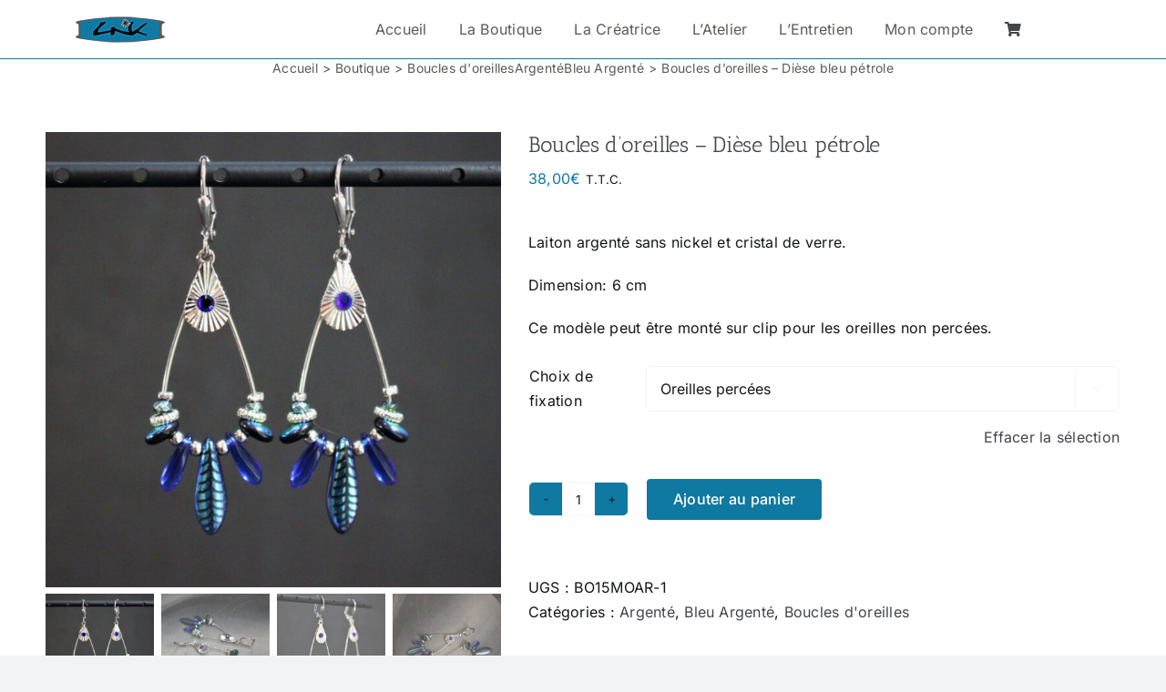

--- FILE ---
content_type: text/html; charset=UTF-8
request_url: https://www.lnk-creation.fr/produit/boucles-doreilles-diese-bleu-petrole/
body_size: 23742
content:
<!DOCTYPE html>
<html class="avada-html-layout-wide avada-html-header-position-top avada-has-site-width-percent avada-is-100-percent-template avada-has-site-width-100-percent awb-scroll" lang="fr-FR" prefix="og: http://ogp.me/ns# fb: http://ogp.me/ns/fb#">
<head>
	<meta http-equiv="X-UA-Compatible" content="IE=edge" />
	<meta http-equiv="Content-Type" content="text/html; charset=utf-8"/>
	<meta name="viewport" content="width=device-width, initial-scale=1" />
	<meta name='robots' content='index, follow, max-image-preview:large, max-snippet:-1, max-video-preview:-1' />
	<style>img:is([sizes="auto" i], [sizes^="auto," i]) { contain-intrinsic-size: 3000px 1500px }</style>
	<script>window._wca = window._wca || [];</script>

	<!-- This site is optimized with the Yoast SEO plugin v26.7 - https://yoast.com/wordpress/plugins/seo/ -->
	<title>Boucles d&#039;oreilles - Dièse bleu pétrole - LNK</title>
	<link rel="canonical" href="https://www.lnk-creation.fr/produit/boucles-doreilles-diese-bleu-petrole/" />
	<meta property="og:locale" content="fr_FR" />
	<meta property="og:type" content="article" />
	<meta property="og:title" content="Boucles d&#039;oreilles - Dièse bleu pétrole - LNK" />
	<meta property="og:description" content="Laiton argenté sans nickel et cristal de verre.  Dimension: 6 cm  Ce modèle peut être monté sur clip pour les oreilles non percées." />
	<meta property="og:url" content="https://www.lnk-creation.fr/produit/boucles-doreilles-diese-bleu-petrole/" />
	<meta property="og:site_name" content="LNK" />
	<meta property="article:modified_time" content="2025-11-06T16:42:19+00:00" />
	<meta property="og:image" content="https://www.lnk-creation.fr/wp-content/uploads/2022/11/LNK-CREATION_BOUCLESDOREILLES_BO15MOAR_OXYMORE_PETROLE-3.jpg" />
	<meta property="og:image:width" content="800" />
	<meta property="og:image:height" content="800" />
	<meta property="og:image:type" content="image/jpeg" />
	<meta name="twitter:card" content="summary_large_image" />
	<meta name="twitter:label1" content="Durée de lecture estimée" />
	<meta name="twitter:data1" content="1 minute" />
	<script type="application/ld+json" class="yoast-schema-graph">{"@context":"https://schema.org","@graph":[{"@type":"WebPage","@id":"https://www.lnk-creation.fr/produit/boucles-doreilles-diese-bleu-petrole/","url":"https://www.lnk-creation.fr/produit/boucles-doreilles-diese-bleu-petrole/","name":"Boucles d'oreilles - Dièse bleu pétrole - LNK","isPartOf":{"@id":"https://www.lnk-creation.fr/#website"},"primaryImageOfPage":{"@id":"https://www.lnk-creation.fr/produit/boucles-doreilles-diese-bleu-petrole/#primaryimage"},"image":{"@id":"https://www.lnk-creation.fr/produit/boucles-doreilles-diese-bleu-petrole/#primaryimage"},"thumbnailUrl":"https://www.lnk-creation.fr/wp-content/uploads/2022/11/LNK-CREATION_BOUCLESDOREILLES_BO15MOAR_OXYMORE_PETROLE-3.jpg","datePublished":"2022-11-27T16:17:26+00:00","dateModified":"2025-11-06T16:42:19+00:00","breadcrumb":{"@id":"https://www.lnk-creation.fr/produit/boucles-doreilles-diese-bleu-petrole/#breadcrumb"},"inLanguage":"fr-FR","potentialAction":[{"@type":"ReadAction","target":["https://www.lnk-creation.fr/produit/boucles-doreilles-diese-bleu-petrole/"]}]},{"@type":"ImageObject","inLanguage":"fr-FR","@id":"https://www.lnk-creation.fr/produit/boucles-doreilles-diese-bleu-petrole/#primaryimage","url":"https://www.lnk-creation.fr/wp-content/uploads/2022/11/LNK-CREATION_BOUCLESDOREILLES_BO15MOAR_OXYMORE_PETROLE-3.jpg","contentUrl":"https://www.lnk-creation.fr/wp-content/uploads/2022/11/LNK-CREATION_BOUCLESDOREILLES_BO15MOAR_OXYMORE_PETROLE-3.jpg","width":800,"height":800},{"@type":"BreadcrumbList","@id":"https://www.lnk-creation.fr/produit/boucles-doreilles-diese-bleu-petrole/#breadcrumb","itemListElement":[{"@type":"ListItem","position":1,"name":"Accueil","item":"https://www.lnk-creation.fr/"},{"@type":"ListItem","position":2,"name":"Boutique","item":"https://www.lnk-creation.fr/boutique/"},{"@type":"ListItem","position":3,"name":"Boucles d&rsquo;oreilles &#8211; Dièse bleu pétrole"}]},{"@type":"WebSite","@id":"https://www.lnk-creation.fr/#website","url":"https://www.lnk-creation.fr/","name":"LNK","description":"Créations de bijoux fantaisies et artisanaux","potentialAction":[{"@type":"SearchAction","target":{"@type":"EntryPoint","urlTemplate":"https://www.lnk-creation.fr/?s={search_term_string}"},"query-input":{"@type":"PropertyValueSpecification","valueRequired":true,"valueName":"search_term_string"}}],"inLanguage":"fr-FR"}]}</script>
	<!-- / Yoast SEO plugin. -->


<link rel='dns-prefetch' href='//stats.wp.com' />
<link rel='dns-prefetch' href='//fonts.googleapis.com' />
<link rel='dns-prefetch' href='//maxcdn.bootstrapcdn.com' />
<link rel="alternate" type="application/rss+xml" title="LNK &raquo; Flux" href="https://www.lnk-creation.fr/feed/" />
<link rel="alternate" type="application/rss+xml" title="LNK &raquo; Flux des commentaires" href="https://www.lnk-creation.fr/comments/feed/" />
					<link rel="shortcut icon" href="https://www.lnk-creation.fr/wp-content/uploads/2022/01/lnk-creations_favicon-logo_iphone.png" type="image/x-icon" />
		
		
		
								
		<meta property="og:locale" content="fr_FR"/>
		<meta property="og:type" content="article"/>
		<meta property="og:site_name" content="LNK"/>
		<meta property="og:title" content="Boucles d&#039;oreilles - Dièse bleu pétrole - LNK"/>
				<meta property="og:url" content="https://www.lnk-creation.fr/produit/boucles-doreilles-diese-bleu-petrole/"/>
													<meta property="article:modified_time" content="2025-11-06T16:42:19+01:00"/>
											<meta property="og:image" content="https://www.lnk-creation.fr/wp-content/uploads/2022/11/LNK-CREATION_BOUCLESDOREILLES_BO15MOAR_OXYMORE_PETROLE-3.jpg"/>
		<meta property="og:image:width" content="800"/>
		<meta property="og:image:height" content="800"/>
		<meta property="og:image:type" content="image/jpeg"/>
				<script type="text/javascript">
/* <![CDATA[ */
window._wpemojiSettings = {"baseUrl":"https:\/\/s.w.org\/images\/core\/emoji\/16.0.1\/72x72\/","ext":".png","svgUrl":"https:\/\/s.w.org\/images\/core\/emoji\/16.0.1\/svg\/","svgExt":".svg","source":{"concatemoji":"https:\/\/www.lnk-creation.fr\/wp-includes\/js\/wp-emoji-release.min.js?ver=6.8.3"}};
/*! This file is auto-generated */
!function(s,n){var o,i,e;function c(e){try{var t={supportTests:e,timestamp:(new Date).valueOf()};sessionStorage.setItem(o,JSON.stringify(t))}catch(e){}}function p(e,t,n){e.clearRect(0,0,e.canvas.width,e.canvas.height),e.fillText(t,0,0);var t=new Uint32Array(e.getImageData(0,0,e.canvas.width,e.canvas.height).data),a=(e.clearRect(0,0,e.canvas.width,e.canvas.height),e.fillText(n,0,0),new Uint32Array(e.getImageData(0,0,e.canvas.width,e.canvas.height).data));return t.every(function(e,t){return e===a[t]})}function u(e,t){e.clearRect(0,0,e.canvas.width,e.canvas.height),e.fillText(t,0,0);for(var n=e.getImageData(16,16,1,1),a=0;a<n.data.length;a++)if(0!==n.data[a])return!1;return!0}function f(e,t,n,a){switch(t){case"flag":return n(e,"\ud83c\udff3\ufe0f\u200d\u26a7\ufe0f","\ud83c\udff3\ufe0f\u200b\u26a7\ufe0f")?!1:!n(e,"\ud83c\udde8\ud83c\uddf6","\ud83c\udde8\u200b\ud83c\uddf6")&&!n(e,"\ud83c\udff4\udb40\udc67\udb40\udc62\udb40\udc65\udb40\udc6e\udb40\udc67\udb40\udc7f","\ud83c\udff4\u200b\udb40\udc67\u200b\udb40\udc62\u200b\udb40\udc65\u200b\udb40\udc6e\u200b\udb40\udc67\u200b\udb40\udc7f");case"emoji":return!a(e,"\ud83e\udedf")}return!1}function g(e,t,n,a){var r="undefined"!=typeof WorkerGlobalScope&&self instanceof WorkerGlobalScope?new OffscreenCanvas(300,150):s.createElement("canvas"),o=r.getContext("2d",{willReadFrequently:!0}),i=(o.textBaseline="top",o.font="600 32px Arial",{});return e.forEach(function(e){i[e]=t(o,e,n,a)}),i}function t(e){var t=s.createElement("script");t.src=e,t.defer=!0,s.head.appendChild(t)}"undefined"!=typeof Promise&&(o="wpEmojiSettingsSupports",i=["flag","emoji"],n.supports={everything:!0,everythingExceptFlag:!0},e=new Promise(function(e){s.addEventListener("DOMContentLoaded",e,{once:!0})}),new Promise(function(t){var n=function(){try{var e=JSON.parse(sessionStorage.getItem(o));if("object"==typeof e&&"number"==typeof e.timestamp&&(new Date).valueOf()<e.timestamp+604800&&"object"==typeof e.supportTests)return e.supportTests}catch(e){}return null}();if(!n){if("undefined"!=typeof Worker&&"undefined"!=typeof OffscreenCanvas&&"undefined"!=typeof URL&&URL.createObjectURL&&"undefined"!=typeof Blob)try{var e="postMessage("+g.toString()+"("+[JSON.stringify(i),f.toString(),p.toString(),u.toString()].join(",")+"));",a=new Blob([e],{type:"text/javascript"}),r=new Worker(URL.createObjectURL(a),{name:"wpTestEmojiSupports"});return void(r.onmessage=function(e){c(n=e.data),r.terminate(),t(n)})}catch(e){}c(n=g(i,f,p,u))}t(n)}).then(function(e){for(var t in e)n.supports[t]=e[t],n.supports.everything=n.supports.everything&&n.supports[t],"flag"!==t&&(n.supports.everythingExceptFlag=n.supports.everythingExceptFlag&&n.supports[t]);n.supports.everythingExceptFlag=n.supports.everythingExceptFlag&&!n.supports.flag,n.DOMReady=!1,n.readyCallback=function(){n.DOMReady=!0}}).then(function(){return e}).then(function(){var e;n.supports.everything||(n.readyCallback(),(e=n.source||{}).concatemoji?t(e.concatemoji):e.wpemoji&&e.twemoji&&(t(e.twemoji),t(e.wpemoji)))}))}((window,document),window._wpemojiSettings);
/* ]]> */
</script>
<link rel='stylesheet' id='sbi_styles-css' href='https://www.lnk-creation.fr/wp-content/plugins/instagram-feed/css/sbi-styles.min.css?ver=6.10.0' type='text/css' media='all' />
<style id='wp-emoji-styles-inline-css' type='text/css'>

	img.wp-smiley, img.emoji {
		display: inline !important;
		border: none !important;
		box-shadow: none !important;
		height: 1em !important;
		width: 1em !important;
		margin: 0 0.07em !important;
		vertical-align: -0.1em !important;
		background: none !important;
		padding: 0 !important;
	}
</style>
<link rel='stylesheet' id='wp-block-library-css' href='https://www.lnk-creation.fr/wp-includes/css/dist/block-library/style.min.css?ver=6.8.3' type='text/css' media='all' />
<style id='wp-block-library-theme-inline-css' type='text/css'>
.wp-block-audio :where(figcaption){color:#555;font-size:13px;text-align:center}.is-dark-theme .wp-block-audio :where(figcaption){color:#ffffffa6}.wp-block-audio{margin:0 0 1em}.wp-block-code{border:1px solid #ccc;border-radius:4px;font-family:Menlo,Consolas,monaco,monospace;padding:.8em 1em}.wp-block-embed :where(figcaption){color:#555;font-size:13px;text-align:center}.is-dark-theme .wp-block-embed :where(figcaption){color:#ffffffa6}.wp-block-embed{margin:0 0 1em}.blocks-gallery-caption{color:#555;font-size:13px;text-align:center}.is-dark-theme .blocks-gallery-caption{color:#ffffffa6}:root :where(.wp-block-image figcaption){color:#555;font-size:13px;text-align:center}.is-dark-theme :root :where(.wp-block-image figcaption){color:#ffffffa6}.wp-block-image{margin:0 0 1em}.wp-block-pullquote{border-bottom:4px solid;border-top:4px solid;color:currentColor;margin-bottom:1.75em}.wp-block-pullquote cite,.wp-block-pullquote footer,.wp-block-pullquote__citation{color:currentColor;font-size:.8125em;font-style:normal;text-transform:uppercase}.wp-block-quote{border-left:.25em solid;margin:0 0 1.75em;padding-left:1em}.wp-block-quote cite,.wp-block-quote footer{color:currentColor;font-size:.8125em;font-style:normal;position:relative}.wp-block-quote:where(.has-text-align-right){border-left:none;border-right:.25em solid;padding-left:0;padding-right:1em}.wp-block-quote:where(.has-text-align-center){border:none;padding-left:0}.wp-block-quote.is-large,.wp-block-quote.is-style-large,.wp-block-quote:where(.is-style-plain){border:none}.wp-block-search .wp-block-search__label{font-weight:700}.wp-block-search__button{border:1px solid #ccc;padding:.375em .625em}:where(.wp-block-group.has-background){padding:1.25em 2.375em}.wp-block-separator.has-css-opacity{opacity:.4}.wp-block-separator{border:none;border-bottom:2px solid;margin-left:auto;margin-right:auto}.wp-block-separator.has-alpha-channel-opacity{opacity:1}.wp-block-separator:not(.is-style-wide):not(.is-style-dots){width:100px}.wp-block-separator.has-background:not(.is-style-dots){border-bottom:none;height:1px}.wp-block-separator.has-background:not(.is-style-wide):not(.is-style-dots){height:2px}.wp-block-table{margin:0 0 1em}.wp-block-table td,.wp-block-table th{word-break:normal}.wp-block-table :where(figcaption){color:#555;font-size:13px;text-align:center}.is-dark-theme .wp-block-table :where(figcaption){color:#ffffffa6}.wp-block-video :where(figcaption){color:#555;font-size:13px;text-align:center}.is-dark-theme .wp-block-video :where(figcaption){color:#ffffffa6}.wp-block-video{margin:0 0 1em}:root :where(.wp-block-template-part.has-background){margin-bottom:0;margin-top:0;padding:1.25em 2.375em}
</style>
<style id='classic-theme-styles-inline-css' type='text/css'>
/*! This file is auto-generated */
.wp-block-button__link{color:#fff;background-color:#32373c;border-radius:9999px;box-shadow:none;text-decoration:none;padding:calc(.667em + 2px) calc(1.333em + 2px);font-size:1.125em}.wp-block-file__button{background:#32373c;color:#fff;text-decoration:none}
</style>
<link rel='stylesheet' id='mediaelement-css' href='https://www.lnk-creation.fr/wp-includes/js/mediaelement/mediaelementplayer-legacy.min.css?ver=4.2.17' type='text/css' media='all' />
<link rel='stylesheet' id='wp-mediaelement-css' href='https://www.lnk-creation.fr/wp-includes/js/mediaelement/wp-mediaelement.min.css?ver=6.8.3' type='text/css' media='all' />
<style id='jetpack-sharing-buttons-style-inline-css' type='text/css'>
.jetpack-sharing-buttons__services-list{display:flex;flex-direction:row;flex-wrap:wrap;gap:0;list-style-type:none;margin:5px;padding:0}.jetpack-sharing-buttons__services-list.has-small-icon-size{font-size:12px}.jetpack-sharing-buttons__services-list.has-normal-icon-size{font-size:16px}.jetpack-sharing-buttons__services-list.has-large-icon-size{font-size:24px}.jetpack-sharing-buttons__services-list.has-huge-icon-size{font-size:36px}@media print{.jetpack-sharing-buttons__services-list{display:none!important}}.editor-styles-wrapper .wp-block-jetpack-sharing-buttons{gap:0;padding-inline-start:0}ul.jetpack-sharing-buttons__services-list.has-background{padding:1.25em 2.375em}
</style>
<style id='global-styles-inline-css' type='text/css'>
:root{--wp--preset--aspect-ratio--square: 1;--wp--preset--aspect-ratio--4-3: 4/3;--wp--preset--aspect-ratio--3-4: 3/4;--wp--preset--aspect-ratio--3-2: 3/2;--wp--preset--aspect-ratio--2-3: 2/3;--wp--preset--aspect-ratio--16-9: 16/9;--wp--preset--aspect-ratio--9-16: 9/16;--wp--preset--color--black: #000000;--wp--preset--color--cyan-bluish-gray: #abb8c3;--wp--preset--color--white: #ffffff;--wp--preset--color--pale-pink: #f78da7;--wp--preset--color--vivid-red: #cf2e2e;--wp--preset--color--luminous-vivid-orange: #ff6900;--wp--preset--color--luminous-vivid-amber: #fcb900;--wp--preset--color--light-green-cyan: #7bdcb5;--wp--preset--color--vivid-green-cyan: #00d084;--wp--preset--color--pale-cyan-blue: #8ed1fc;--wp--preset--color--vivid-cyan-blue: #0693e3;--wp--preset--color--vivid-purple: #9b51e0;--wp--preset--color--awb-color-1: #ffffff;--wp--preset--color--awb-color-2: #f9f9fb;--wp--preset--color--awb-color-3: #f2f3f5;--wp--preset--color--awb-color-4: #1079a2;--wp--preset--color--awb-color-5: #198fd9;--wp--preset--color--awb-color-6: #434549;--wp--preset--color--awb-color-7: #212326;--wp--preset--color--awb-color-8: #141617;--wp--preset--gradient--vivid-cyan-blue-to-vivid-purple: linear-gradient(135deg,rgba(6,147,227,1) 0%,rgb(155,81,224) 100%);--wp--preset--gradient--light-green-cyan-to-vivid-green-cyan: linear-gradient(135deg,rgb(122,220,180) 0%,rgb(0,208,130) 100%);--wp--preset--gradient--luminous-vivid-amber-to-luminous-vivid-orange: linear-gradient(135deg,rgba(252,185,0,1) 0%,rgba(255,105,0,1) 100%);--wp--preset--gradient--luminous-vivid-orange-to-vivid-red: linear-gradient(135deg,rgba(255,105,0,1) 0%,rgb(207,46,46) 100%);--wp--preset--gradient--very-light-gray-to-cyan-bluish-gray: linear-gradient(135deg,rgb(238,238,238) 0%,rgb(169,184,195) 100%);--wp--preset--gradient--cool-to-warm-spectrum: linear-gradient(135deg,rgb(74,234,220) 0%,rgb(151,120,209) 20%,rgb(207,42,186) 40%,rgb(238,44,130) 60%,rgb(251,105,98) 80%,rgb(254,248,76) 100%);--wp--preset--gradient--blush-light-purple: linear-gradient(135deg,rgb(255,206,236) 0%,rgb(152,150,240) 100%);--wp--preset--gradient--blush-bordeaux: linear-gradient(135deg,rgb(254,205,165) 0%,rgb(254,45,45) 50%,rgb(107,0,62) 100%);--wp--preset--gradient--luminous-dusk: linear-gradient(135deg,rgb(255,203,112) 0%,rgb(199,81,192) 50%,rgb(65,88,208) 100%);--wp--preset--gradient--pale-ocean: linear-gradient(135deg,rgb(255,245,203) 0%,rgb(182,227,212) 50%,rgb(51,167,181) 100%);--wp--preset--gradient--electric-grass: linear-gradient(135deg,rgb(202,248,128) 0%,rgb(113,206,126) 100%);--wp--preset--gradient--midnight: linear-gradient(135deg,rgb(2,3,129) 0%,rgb(40,116,252) 100%);--wp--preset--font-size--small: 12px;--wp--preset--font-size--medium: 20px;--wp--preset--font-size--large: 24px;--wp--preset--font-size--x-large: 42px;--wp--preset--font-size--normal: 16px;--wp--preset--font-size--xlarge: 32px;--wp--preset--font-size--huge: 48px;--wp--preset--spacing--20: 0.44rem;--wp--preset--spacing--30: 0.67rem;--wp--preset--spacing--40: 1rem;--wp--preset--spacing--50: 1.5rem;--wp--preset--spacing--60: 2.25rem;--wp--preset--spacing--70: 3.38rem;--wp--preset--spacing--80: 5.06rem;--wp--preset--shadow--natural: 6px 6px 9px rgba(0, 0, 0, 0.2);--wp--preset--shadow--deep: 12px 12px 50px rgba(0, 0, 0, 0.4);--wp--preset--shadow--sharp: 6px 6px 0px rgba(0, 0, 0, 0.2);--wp--preset--shadow--outlined: 6px 6px 0px -3px rgba(255, 255, 255, 1), 6px 6px rgba(0, 0, 0, 1);--wp--preset--shadow--crisp: 6px 6px 0px rgba(0, 0, 0, 1);}:where(.is-layout-flex){gap: 0.5em;}:where(.is-layout-grid){gap: 0.5em;}body .is-layout-flex{display: flex;}.is-layout-flex{flex-wrap: wrap;align-items: center;}.is-layout-flex > :is(*, div){margin: 0;}body .is-layout-grid{display: grid;}.is-layout-grid > :is(*, div){margin: 0;}:where(.wp-block-columns.is-layout-flex){gap: 2em;}:where(.wp-block-columns.is-layout-grid){gap: 2em;}:where(.wp-block-post-template.is-layout-flex){gap: 1.25em;}:where(.wp-block-post-template.is-layout-grid){gap: 1.25em;}.has-black-color{color: var(--wp--preset--color--black) !important;}.has-cyan-bluish-gray-color{color: var(--wp--preset--color--cyan-bluish-gray) !important;}.has-white-color{color: var(--wp--preset--color--white) !important;}.has-pale-pink-color{color: var(--wp--preset--color--pale-pink) !important;}.has-vivid-red-color{color: var(--wp--preset--color--vivid-red) !important;}.has-luminous-vivid-orange-color{color: var(--wp--preset--color--luminous-vivid-orange) !important;}.has-luminous-vivid-amber-color{color: var(--wp--preset--color--luminous-vivid-amber) !important;}.has-light-green-cyan-color{color: var(--wp--preset--color--light-green-cyan) !important;}.has-vivid-green-cyan-color{color: var(--wp--preset--color--vivid-green-cyan) !important;}.has-pale-cyan-blue-color{color: var(--wp--preset--color--pale-cyan-blue) !important;}.has-vivid-cyan-blue-color{color: var(--wp--preset--color--vivid-cyan-blue) !important;}.has-vivid-purple-color{color: var(--wp--preset--color--vivid-purple) !important;}.has-black-background-color{background-color: var(--wp--preset--color--black) !important;}.has-cyan-bluish-gray-background-color{background-color: var(--wp--preset--color--cyan-bluish-gray) !important;}.has-white-background-color{background-color: var(--wp--preset--color--white) !important;}.has-pale-pink-background-color{background-color: var(--wp--preset--color--pale-pink) !important;}.has-vivid-red-background-color{background-color: var(--wp--preset--color--vivid-red) !important;}.has-luminous-vivid-orange-background-color{background-color: var(--wp--preset--color--luminous-vivid-orange) !important;}.has-luminous-vivid-amber-background-color{background-color: var(--wp--preset--color--luminous-vivid-amber) !important;}.has-light-green-cyan-background-color{background-color: var(--wp--preset--color--light-green-cyan) !important;}.has-vivid-green-cyan-background-color{background-color: var(--wp--preset--color--vivid-green-cyan) !important;}.has-pale-cyan-blue-background-color{background-color: var(--wp--preset--color--pale-cyan-blue) !important;}.has-vivid-cyan-blue-background-color{background-color: var(--wp--preset--color--vivid-cyan-blue) !important;}.has-vivid-purple-background-color{background-color: var(--wp--preset--color--vivid-purple) !important;}.has-black-border-color{border-color: var(--wp--preset--color--black) !important;}.has-cyan-bluish-gray-border-color{border-color: var(--wp--preset--color--cyan-bluish-gray) !important;}.has-white-border-color{border-color: var(--wp--preset--color--white) !important;}.has-pale-pink-border-color{border-color: var(--wp--preset--color--pale-pink) !important;}.has-vivid-red-border-color{border-color: var(--wp--preset--color--vivid-red) !important;}.has-luminous-vivid-orange-border-color{border-color: var(--wp--preset--color--luminous-vivid-orange) !important;}.has-luminous-vivid-amber-border-color{border-color: var(--wp--preset--color--luminous-vivid-amber) !important;}.has-light-green-cyan-border-color{border-color: var(--wp--preset--color--light-green-cyan) !important;}.has-vivid-green-cyan-border-color{border-color: var(--wp--preset--color--vivid-green-cyan) !important;}.has-pale-cyan-blue-border-color{border-color: var(--wp--preset--color--pale-cyan-blue) !important;}.has-vivid-cyan-blue-border-color{border-color: var(--wp--preset--color--vivid-cyan-blue) !important;}.has-vivid-purple-border-color{border-color: var(--wp--preset--color--vivid-purple) !important;}.has-vivid-cyan-blue-to-vivid-purple-gradient-background{background: var(--wp--preset--gradient--vivid-cyan-blue-to-vivid-purple) !important;}.has-light-green-cyan-to-vivid-green-cyan-gradient-background{background: var(--wp--preset--gradient--light-green-cyan-to-vivid-green-cyan) !important;}.has-luminous-vivid-amber-to-luminous-vivid-orange-gradient-background{background: var(--wp--preset--gradient--luminous-vivid-amber-to-luminous-vivid-orange) !important;}.has-luminous-vivid-orange-to-vivid-red-gradient-background{background: var(--wp--preset--gradient--luminous-vivid-orange-to-vivid-red) !important;}.has-very-light-gray-to-cyan-bluish-gray-gradient-background{background: var(--wp--preset--gradient--very-light-gray-to-cyan-bluish-gray) !important;}.has-cool-to-warm-spectrum-gradient-background{background: var(--wp--preset--gradient--cool-to-warm-spectrum) !important;}.has-blush-light-purple-gradient-background{background: var(--wp--preset--gradient--blush-light-purple) !important;}.has-blush-bordeaux-gradient-background{background: var(--wp--preset--gradient--blush-bordeaux) !important;}.has-luminous-dusk-gradient-background{background: var(--wp--preset--gradient--luminous-dusk) !important;}.has-pale-ocean-gradient-background{background: var(--wp--preset--gradient--pale-ocean) !important;}.has-electric-grass-gradient-background{background: var(--wp--preset--gradient--electric-grass) !important;}.has-midnight-gradient-background{background: var(--wp--preset--gradient--midnight) !important;}.has-small-font-size{font-size: var(--wp--preset--font-size--small) !important;}.has-medium-font-size{font-size: var(--wp--preset--font-size--medium) !important;}.has-large-font-size{font-size: var(--wp--preset--font-size--large) !important;}.has-x-large-font-size{font-size: var(--wp--preset--font-size--x-large) !important;}
:where(.wp-block-post-template.is-layout-flex){gap: 1.25em;}:where(.wp-block-post-template.is-layout-grid){gap: 1.25em;}
:where(.wp-block-columns.is-layout-flex){gap: 2em;}:where(.wp-block-columns.is-layout-grid){gap: 2em;}
:root :where(.wp-block-pullquote){font-size: 1.5em;line-height: 1.6;}
</style>
<link rel='stylesheet' id='openswatch-css' href='https://www.lnk-creation.fr/wp-content/plugins/openswatch/assets/css/openswatch.css?ver=6.8.3' type='text/css' media='all' />
<style id='woocommerce-inline-inline-css' type='text/css'>
.woocommerce form .form-row .required { visibility: visible; }
</style>
<link rel='stylesheet' id='wpmdia-prettyphoto-style-css' href='https://www.lnk-creation.fr/wp-content/plugins/wp-media-manager/css/frontend/prettyPhoto.css?ver=2.0.6' type='text/css' media='all' />
<link rel='stylesheet' id='wpmdia-bxslider-style-css' href='https://www.lnk-creation.fr/wp-content/plugins/wp-media-manager/css/frontend/jquery.bxslider.css?ver=2.0.6' type='text/css' media='all' />
<link rel='stylesheet' id='wpmdia-googlefonts-style-css' href='//fonts.googleapis.com/css?family=Open+Sans%3A400%2C300%2C300italic%2C400italic%2C600%2C600italic%2C700&#038;ver=6.8.3' type='text/css' media='all' />
<link rel='stylesheet' id='wpmdia-datatables-css' href='https://www.lnk-creation.fr/wp-content/plugins/wp-media-manager/css/frontend/datatables.css?ver=2.0.6' type='text/css' media='all' />
<link rel='stylesheet' id='wpmdia-custom-stylesheet-css' href='https://www.lnk-creation.fr/wp-content/plugins/wp-media-manager/css/frontend/custom-inline-style.css?ver=2.0.6' type='text/css' media='all' />
<link rel='stylesheet' id='wpmdia-frontend-style-css' href='https://www.lnk-creation.fr/wp-content/plugins/wp-media-manager/css/frontend/frontend.css?ver=2.0.6' type='text/css' media='all' />
<link rel='stylesheet' id='wpmdia-fontawesome-style-css' href='https://www.lnk-creation.fr/wp-content/plugins/wp-media-manager/css//font-awesome/font-awesome.min.css?ver=2.0.6' type='text/css' media='all' />
<link rel='stylesheet' id='cff-css' href='https://www.lnk-creation.fr/wp-content/plugins/custom-facebook-feed/assets/css/cff-style.min.css?ver=4.3.4' type='text/css' media='all' />
<link rel='stylesheet' id='sb-font-awesome-css' href='https://maxcdn.bootstrapcdn.com/font-awesome/4.7.0/css/font-awesome.min.css?ver=6.8.3' type='text/css' media='all' />
<link rel='stylesheet' id='yith_wccl_frontend-css' href='https://www.lnk-creation.fr/wp-content/plugins/yith-color-and-label-variations-for-woocommerce/assets/css/frontend.css?ver=2.24.0' type='text/css' media='all' />
<style id='yith_wccl_frontend-inline-css' type='text/css'>
:root{
	--yith-wccl-form-colors_border: #ffffff;
	--yith-wccl-form-colors_accent: #448a85;
	--yith-wccl-form-colors-accent-hover: rgba(68,138,133,0.4);
	--yith-wccl-customization-color-swatches-size: 25px;
	--yith-wccl-customization-color-swatches-border-radius: 25px;
	--yith-wccl-customization-option-border-radius: 25px;
}
</style>
<link rel='stylesheet' id='dashicons-css' href='https://www.lnk-creation.fr/wp-includes/css/dashicons.min.css?ver=6.8.3' type='text/css' media='all' />
<style id='dashicons-inline-css' type='text/css'>
[data-font="Dashicons"]:before {font-family: 'Dashicons' !important;content: attr(data-icon) !important;speak: none !important;font-weight: normal !important;font-variant: normal !important;text-transform: none !important;line-height: 1 !important;font-style: normal !important;-webkit-font-smoothing: antialiased !important;-moz-osx-font-smoothing: grayscale !important;}
</style>
<link rel='stylesheet' id='thwepof-public-style-css' href='https://www.lnk-creation.fr/wp-content/plugins/woo-extra-product-options/public/assets/css/thwepof-public.min.css?ver=6.8.3' type='text/css' media='all' />
<link rel='stylesheet' id='jquery-ui-style-css' href='https://www.lnk-creation.fr/wp-content/plugins/woo-extra-product-options/public/assets/css/jquery-ui/jquery-ui.css?ver=6.8.3' type='text/css' media='all' />
<link rel='stylesheet' id='jquery-timepicker-css' href='https://www.lnk-creation.fr/wp-content/plugins/woo-extra-product-options/public/assets/js/timepicker/jquery.timepicker.css?ver=6.8.3' type='text/css' media='all' />
<link rel='stylesheet' id='cwginstock_frontend_css-css' href='https://www.lnk-creation.fr/wp-content/plugins/back-in-stock-notifier-for-woocommerce/assets/css/frontend.min.css?ver=6.3.0' type='text/css' media='' />
<link rel='stylesheet' id='cwginstock_bootstrap-css' href='https://www.lnk-creation.fr/wp-content/plugins/back-in-stock-notifier-for-woocommerce/assets/css/bootstrap.min.css?ver=6.3.0' type='text/css' media='' />
<link rel='stylesheet' id='fusion-dynamic-css-css' href='https://www.lnk-creation.fr/wp-content/uploads/fusion-styles/891bd008493f4ea500c8f51aa72d0e1f.min.css?ver=3.12.2' type='text/css' media='all' />
<script type="text/template" id="tmpl-variation-template">
	<div class="woocommerce-variation-description">{{{ data.variation.variation_description }}}</div>
	<div class="woocommerce-variation-price">{{{ data.variation.price_html }}}</div>
	<div class="woocommerce-variation-availability">{{{ data.variation.availability_html }}}</div>
</script>
<script type="text/template" id="tmpl-unavailable-variation-template">
	<p role="alert">Désolé, ce produit n&rsquo;est pas disponible. Veuillez choisir une combinaison différente.</p>
</script>
<script type="text/javascript" src="https://www.lnk-creation.fr/wp-includes/js/jquery/jquery.min.js?ver=3.7.1" id="jquery-core-js"></script>
<script type="text/javascript" src="https://www.lnk-creation.fr/wp-includes/js/jquery/jquery-migrate.min.js?ver=3.4.1" id="jquery-migrate-js"></script>
<script type="text/javascript" src="https://www.lnk-creation.fr/wp-includes/js/underscore.min.js?ver=1.13.7" id="underscore-js"></script>
<script type="text/javascript" id="wp-util-js-extra">
/* <![CDATA[ */
var _wpUtilSettings = {"ajax":{"url":"\/wp-admin\/admin-ajax.php"}};
/* ]]> */
</script>
<script type="text/javascript" src="https://www.lnk-creation.fr/wp-includes/js/wp-util.min.js?ver=6.8.3" id="wp-util-js"></script>
<script type="text/javascript" src="https://www.lnk-creation.fr/wp-content/plugins/woocommerce/assets/js/jquery-blockui/jquery.blockUI.min.js?ver=2.7.0-wc.10.4.3" id="wc-jquery-blockui-js" data-wp-strategy="defer"></script>
<script type="text/javascript" id="wc-single-product-js-extra">
/* <![CDATA[ */
var wc_single_product_params = {"i18n_required_rating_text":"Veuillez s\u00e9lectionner une note","i18n_rating_options":["1\u00a0\u00e9toile sur 5","2\u00a0\u00e9toiles sur 5","3\u00a0\u00e9toiles sur 5","4\u00a0\u00e9toiles sur 5","5\u00a0\u00e9toiles sur 5"],"i18n_product_gallery_trigger_text":"Voir la galerie d\u2019images en plein \u00e9cran","review_rating_required":"yes","flexslider":{"rtl":false,"animation":"slide","smoothHeight":true,"directionNav":true,"controlNav":"thumbnails","slideshow":false,"animationSpeed":500,"animationLoop":true,"allowOneSlide":false,"prevText":"<i class=\"awb-icon-angle-left\"><\/i>","nextText":"<i class=\"awb-icon-angle-right\"><\/i>"},"zoom_enabled":"1","zoom_options":[],"photoswipe_enabled":"","photoswipe_options":{"shareEl":false,"closeOnScroll":false,"history":false,"hideAnimationDuration":0,"showAnimationDuration":0},"flexslider_enabled":"1"};
/* ]]> */
</script>
<script type="text/javascript" src="https://www.lnk-creation.fr/wp-content/plugins/woocommerce/assets/js/frontend/single-product.min.js?ver=10.4.3" id="wc-single-product-js" data-wp-strategy="defer"></script>
<script type="text/javascript" id="openswatch-js-extra">
/* <![CDATA[ */
var openwatch_ajax_url = "https:\/\/www.lnk-creation.fr\/wp-admin\/admin-ajax.php";
var openwatch_product_id = "5788";
var openwatch_swatch_attr = "pa_choix-de-fixation";
var openwatch_default_swatch_value = [""];
/* ]]> */
</script>
<script type="text/javascript" src="https://www.lnk-creation.fr/wp-content/plugins/openswatch/assets/js/openswatch.js?ver=6.8.3" id="openswatch-js"></script>
<script type="text/javascript" src="https://www.lnk-creation.fr/wp-content/plugins/openswatch/assets/js/openswatch_custom.js?ver=6.8.3" id="openswatch_custom-js"></script>
<script type="text/javascript" id="wc-add-to-cart-js-extra">
/* <![CDATA[ */
var wc_add_to_cart_params = {"ajax_url":"\/wp-admin\/admin-ajax.php","wc_ajax_url":"\/?wc-ajax=%%endpoint%%","i18n_view_cart":"Voir le panier","cart_url":"https:\/\/www.lnk-creation.fr\/panier\/","is_cart":"","cart_redirect_after_add":"no"};
/* ]]> */
</script>
<script type="text/javascript" src="https://www.lnk-creation.fr/wp-content/plugins/woocommerce/assets/js/frontend/add-to-cart.min.js?ver=10.4.3" id="wc-add-to-cart-js" defer="defer" data-wp-strategy="defer"></script>
<script type="text/javascript" src="https://www.lnk-creation.fr/wp-content/plugins/woocommerce/assets/js/zoom/jquery.zoom.min.js?ver=1.7.21-wc.10.4.3" id="wc-zoom-js" defer="defer" data-wp-strategy="defer"></script>
<script type="text/javascript" src="https://www.lnk-creation.fr/wp-content/plugins/woocommerce/assets/js/flexslider/jquery.flexslider.min.js?ver=2.7.2-wc.10.4.3" id="wc-flexslider-js" defer="defer" data-wp-strategy="defer"></script>
<script type="text/javascript" src="https://www.lnk-creation.fr/wp-content/plugins/woocommerce/assets/js/js-cookie/js.cookie.min.js?ver=2.1.4-wc.10.4.3" id="wc-js-cookie-js" defer="defer" data-wp-strategy="defer"></script>
<script type="text/javascript" id="woocommerce-js-extra">
/* <![CDATA[ */
var woocommerce_params = {"ajax_url":"\/wp-admin\/admin-ajax.php","wc_ajax_url":"\/?wc-ajax=%%endpoint%%","i18n_password_show":"Afficher le mot de passe","i18n_password_hide":"Masquer le mot de passe"};
/* ]]> */
</script>
<script type="text/javascript" src="https://www.lnk-creation.fr/wp-content/plugins/woocommerce/assets/js/frontend/woocommerce.min.js?ver=10.4.3" id="woocommerce-js" defer="defer" data-wp-strategy="defer"></script>
<script type="text/javascript" src="https://www.lnk-creation.fr/wp-content/plugins/wp-media-manager/js/frontend/imagesloaded.min.js?ver=2.0.6" id="wpmdia-imageloaded-script-js"></script>
<script type="text/javascript" src="https://www.lnk-creation.fr/wp-content/plugins/wp-media-manager/js/frontend/jquery.fitvids.js?ver=2.0.6" id="wpmdia-bxslider-video-js"></script>
<script type="text/javascript" src="https://www.lnk-creation.fr/wp-content/plugins/wp-media-manager/js/frontend/jquery.bxslider.js?ver=2.0.6" id="wpmdia-jquery-bxslider-js"></script>
<script type="text/javascript" src="https://www.lnk-creation.fr/wp-content/plugins/wp-media-manager/js/frontend/jquery.bxslider.min.js?ver=2.0.6" id="wpmdia-jquery-bxslider-min-js"></script>
<script type="text/javascript" src="https://www.lnk-creation.fr/wp-content/plugins/wp-media-manager/js/frontend/datatables.js?ver=2.0.6" id="wpmdia-datatables-script-js"></script>
<script type="text/javascript" src="https://www.lnk-creation.fr/wp-content/plugins/wp-media-manager/js/frontend/pdf.js?ver=2.0.6" id="wpmdia-pdf-embed-script-js"></script>
<script type="text/javascript" src="https://www.lnk-creation.fr/wp-content/plugins/wp-media-manager/js/frontend/pdf.worker.js?ver=2.0.6" id="wpmdia-pdf-worker-script-js"></script>
<script type="text/javascript" id="kk-script-js-extra">
/* <![CDATA[ */
var fetchCartItems = {"ajax_url":"https:\/\/www.lnk-creation.fr\/wp-admin\/admin-ajax.php","action":"kk_wc_fetchcartitems","nonce":"a1df9312e7","currency":"EUR"};
/* ]]> */
</script>
<script type="text/javascript" src="https://www.lnk-creation.fr/wp-content/plugins/kliken-marketing-for-google/assets/kk-script.js?ver=6.8.3" id="kk-script-js"></script>
<script type="text/javascript" src="https://stats.wp.com/s-202604.js" id="woocommerce-analytics-js" defer="defer" data-wp-strategy="defer"></script>
<link rel="https://api.w.org/" href="https://www.lnk-creation.fr/wp-json/" /><link rel="alternate" title="JSON" type="application/json" href="https://www.lnk-creation.fr/wp-json/wp/v2/product/5788" /><link rel="EditURI" type="application/rsd+xml" title="RSD" href="https://www.lnk-creation.fr/xmlrpc.php?rsd" />
<meta name="generator" content="WordPress 6.8.3" />
<meta name="generator" content="WooCommerce 10.4.3" />
<link rel='shortlink' href='https://www.lnk-creation.fr/?p=5788' />
<link rel="alternate" title="oEmbed (JSON)" type="application/json+oembed" href="https://www.lnk-creation.fr/wp-json/oembed/1.0/embed?url=https%3A%2F%2Fwww.lnk-creation.fr%2Fproduit%2Fboucles-doreilles-diese-bleu-petrole%2F" />
<link rel="alternate" title="oEmbed (XML)" type="text/xml+oembed" href="https://www.lnk-creation.fr/wp-json/oembed/1.0/embed?url=https%3A%2F%2Fwww.lnk-creation.fr%2Fproduit%2Fboucles-doreilles-diese-bleu-petrole%2F&#038;format=xml" />
	<style>img#wpstats{display:none}</style>
		<link rel="preload" href="https://www.lnk-creation.fr/wp-content/themes/Avada/includes/lib/assets/fonts/icomoon/awb-icons.woff" as="font" type="font/woff" crossorigin><link rel="preload" href="//www.lnk-creation.fr/wp-content/themes/Avada/includes/lib/assets/fonts/fontawesome/webfonts/fa-solid-900.woff2" as="font" type="font/woff2" crossorigin><style type="text/css" id="css-fb-visibility">@media screen and (max-width: 640px){.fusion-no-small-visibility{display:none !important;}body .sm-text-align-center{text-align:center !important;}body .sm-text-align-left{text-align:left !important;}body .sm-text-align-right{text-align:right !important;}body .sm-flex-align-center{justify-content:center !important;}body .sm-flex-align-flex-start{justify-content:flex-start !important;}body .sm-flex-align-flex-end{justify-content:flex-end !important;}body .sm-mx-auto{margin-left:auto !important;margin-right:auto !important;}body .sm-ml-auto{margin-left:auto !important;}body .sm-mr-auto{margin-right:auto !important;}body .fusion-absolute-position-small{position:absolute;top:auto;width:100%;}.awb-sticky.awb-sticky-small{ position: sticky; top: var(--awb-sticky-offset,0); }}@media screen and (min-width: 641px) and (max-width: 1024px){.fusion-no-medium-visibility{display:none !important;}body .md-text-align-center{text-align:center !important;}body .md-text-align-left{text-align:left !important;}body .md-text-align-right{text-align:right !important;}body .md-flex-align-center{justify-content:center !important;}body .md-flex-align-flex-start{justify-content:flex-start !important;}body .md-flex-align-flex-end{justify-content:flex-end !important;}body .md-mx-auto{margin-left:auto !important;margin-right:auto !important;}body .md-ml-auto{margin-left:auto !important;}body .md-mr-auto{margin-right:auto !important;}body .fusion-absolute-position-medium{position:absolute;top:auto;width:100%;}.awb-sticky.awb-sticky-medium{ position: sticky; top: var(--awb-sticky-offset,0); }}@media screen and (min-width: 1025px){.fusion-no-large-visibility{display:none !important;}body .lg-text-align-center{text-align:center !important;}body .lg-text-align-left{text-align:left !important;}body .lg-text-align-right{text-align:right !important;}body .lg-flex-align-center{justify-content:center !important;}body .lg-flex-align-flex-start{justify-content:flex-start !important;}body .lg-flex-align-flex-end{justify-content:flex-end !important;}body .lg-mx-auto{margin-left:auto !important;margin-right:auto !important;}body .lg-ml-auto{margin-left:auto !important;}body .lg-mr-auto{margin-right:auto !important;}body .fusion-absolute-position-large{position:absolute;top:auto;width:100%;}.awb-sticky.awb-sticky-large{ position: sticky; top: var(--awb-sticky-offset,0); }}</style>	<noscript><style>.woocommerce-product-gallery{ opacity: 1 !important; }</style></noscript>
			<script type="text/javascript">
			var doc = document.documentElement;
			doc.setAttribute( 'data-useragent', navigator.userAgent );
		</script>
		
	</head>

<body class="wp-singular product-template-default single single-product postid-5788 wp-theme-Avada theme-Avada openswatch-mode-swatch-attribute woocommerce woocommerce-page woocommerce-no-js fusion-image-hovers fusion-pagination-sizing fusion-button_type-flat fusion-button_span-no fusion-button_gradient-linear avada-image-rollover-circle-yes avada-image-rollover-yes avada-image-rollover-direction-top fusion-body ltr fusion-sticky-header no-tablet-sticky-header no-mobile-sticky-header no-mobile-slidingbar no-mobile-totop avada-has-rev-slider-styles fusion-disable-outline fusion-sub-menu-fade mobile-logo-pos-left layout-wide-mode avada-has-boxed-modal-shadow- layout-scroll-offset-full avada-has-zero-margin-offset-top fusion-top-header menu-text-align-center fusion-woo-product-design-clean fusion-woo-shop-page-columns-6 fusion-woo-related-columns-4 fusion-woo-archive-page-columns-6 fusion-woocommerce-equal-heights avada-has-woo-gallery-disabled woo-sale-badge-circle woo-outofstock-badge-circle mobile-menu-design-classic fusion-show-pagination-text fusion-header-layout-v3 avada-responsive avada-footer-fx-none avada-menu-highlight-style-bar fusion-search-form-clean fusion-main-menu-search-overlay fusion-avatar-circle avada-dropdown-styles avada-blog-layout-large avada-blog-archive-layout-large avada-header-shadow-no avada-menu-icon-position-left avada-has-megamenu-shadow avada-has-mobile-menu-search avada-has-main-nav-search-icon avada-has-megamenu-item-divider avada-has-100-footer avada-has-breadcrumb-mobile-hidden avada-has-titlebar-bar_and_content avada-header-border-color-full-transparent avada-has-pagination-width_height avada-flyout-menu-direction-fade avada-ec-views-v1" data-awb-post-id="5788">
		<a class="skip-link screen-reader-text" href="#content">Passer au contenu</a>

	<div id="boxed-wrapper">
		
		<div id="wrapper" class="fusion-wrapper">
			<div id="home" style="position:relative;top:-1px;"></div>
												<div class="fusion-tb-header"><div class="fusion-fullwidth fullwidth-box fusion-builder-row-1 fusion-flex-container nonhundred-percent-fullwidth non-hundred-percent-height-scrolling fusion-sticky-container" style="--awb-border-sizes-bottom:1px;--awb-border-color:var(--awb-color4);--awb-border-radius-top-left:0px;--awb-border-radius-top-right:0px;--awb-border-radius-bottom-right:0px;--awb-border-radius-bottom-left:0px;--awb-sticky-background-color:#ffffff !important;--awb-flex-wrap:wrap;" data-transition-offset="0" data-scroll-offset="0" data-sticky-small-visibility="1" data-sticky-medium-visibility="1" data-sticky-large-visibility="1" ><div class="fusion-builder-row fusion-row fusion-flex-align-items-stretch fusion-flex-justify-content-center fusion-flex-content-wrap" style="max-width:104%;margin-left: calc(-4% / 2 );margin-right: calc(-4% / 2 );"><div class="fusion-layout-column fusion_builder_column fusion-builder-column-0 fusion_builder_column_1_5 1_5 fusion-flex-column fusion-flex-align-self-stretch" style="--awb-bg-size:cover;--awb-width-large:20%;--awb-margin-top-large:0px;--awb-spacing-right-large:9.6%;--awb-margin-bottom-large:0px;--awb-spacing-left-large:9.6%;--awb-width-medium:20%;--awb-order-medium:0;--awb-spacing-right-medium:9.6%;--awb-spacing-left-medium:9.6%;--awb-width-small:100%;--awb-order-small:0;--awb-spacing-right-small:1.92%;--awb-spacing-left-small:1.92%;"><div class="fusion-column-wrapper fusion-column-has-shadow fusion-flex-justify-content-center fusion-content-layout-column"><div class="fusion-image-element " style="text-align:center;--awb-caption-title-font-family:var(--h2_typography-font-family);--awb-caption-title-font-weight:var(--h2_typography-font-weight);--awb-caption-title-font-style:var(--h2_typography-font-style);--awb-caption-title-size:var(--h2_typography-font-size);--awb-caption-title-transform:var(--h2_typography-text-transform);--awb-caption-title-line-height:var(--h2_typography-line-height);--awb-caption-title-letter-spacing:var(--h2_typography-letter-spacing);"><span class=" fusion-imageframe imageframe-none imageframe-1 hover-type-none"><a class="fusion-no-lightbox" href="https://www.lnk-creation.com/accueil/" target="_self" aria-label="lnk-creations_header-sticky-logo"><img decoding="async" width="100" height="29" src="https://www.lnk-creation.com/wp-content/uploads/2021/12/lnk-creations_header-sticky-logo.png" alt class="img-responsive wp-image-2050"/></a></span></div></div></div><div class="fusion-layout-column fusion_builder_column fusion-builder-column-1 fusion_builder_column_4_5 4_5 fusion-flex-column fusion-flex-align-self-stretch" style="--awb-bg-size:cover;--awb-width-large:80%;--awb-margin-top-large:0px;--awb-spacing-right-large:2.4%;--awb-margin-bottom-large:0px;--awb-spacing-left-large:2.4%;--awb-width-medium:80%;--awb-order-medium:0;--awb-spacing-right-medium:2.4%;--awb-spacing-left-medium:2.4%;--awb-width-small:100%;--awb-order-small:0;--awb-spacing-right-small:1.92%;--awb-spacing-left-small:1.92%;"><div class="fusion-column-wrapper fusion-column-has-shadow fusion-flex-justify-content-center fusion-content-layout-column"><nav class="awb-menu awb-menu_row awb-menu_em-hover mobile-mode-collapse-to-button awb-menu_icons-left awb-menu_dc-no mobile-trigger-fullwidth-off awb-menu_mobile-toggle awb-menu_indent-left mobile-size-full-absolute loading mega-menu-loading awb-menu_desktop awb-menu_dropdown awb-menu_expand-right awb-menu_transition-fade menu" style="--awb-gap:15px;--awb-align-items:center;--awb-justify-content:center;--awb-items-padding-right:10px;--awb-items-padding-left:10px;--awb-color:#5a5a58;--awb-active-color:#ffffff;--awb-active-bg:#1079a2;--awb-submenu-color:#5a5a58;--awb-submenu-bg:rgba(255,255,255,0.5);--awb-submenu-sep-color:rgba(226,226,226,0);--awb-submenu-active-bg:#1079a2;--awb-submenu-active-color:#ffffff;--awb-icons-color:var(--awb-color6);--awb-icons-hover-color:#ffffff;--awb-main-justify-content:flex-start;--awb-mobile-active-bg:var(--awb-color4);--awb-mobile-active-color:var(--awb-color1);--awb-mobile-justify:flex-start;--awb-mobile-caret-left:auto;--awb-mobile-caret-right:0;--awb-fusion-font-family-typography:inherit;--awb-fusion-font-style-typography:normal;--awb-fusion-font-weight-typography:400;--awb-fusion-font-family-submenu-typography:inherit;--awb-fusion-font-style-submenu-typography:normal;--awb-fusion-font-weight-submenu-typography:400;--awb-fusion-font-family-mobile-typography:inherit;--awb-fusion-font-style-mobile-typography:normal;--awb-fusion-font-weight-mobile-typography:400;" aria-label="principal" data-breakpoint="1024" data-count="0" data-transition-type="fade" data-transition-time="300" data-expand="right"><button type="button" class="awb-menu__m-toggle awb-menu__m-toggle_no-text" aria-expanded="false" aria-controls="menu-principal"><span class="awb-menu__m-toggle-inner"><span class="collapsed-nav-text"><span class="screen-reader-text">Toggle Navigation</span></span><span class="awb-menu__m-collapse-icon awb-menu__m-collapse-icon_no-text"><span class="awb-menu__m-collapse-icon-open awb-menu__m-collapse-icon-open_no-text fa-bars fas"></span><span class="awb-menu__m-collapse-icon-close awb-menu__m-collapse-icon-close_no-text fa-times fas"></span></span></span></button><ul id="menu-principal" class="fusion-menu awb-menu__main-ul awb-menu__main-ul_row"><li  id="menu-item-308"  class="menu-item menu-item-type-custom menu-item-object-custom menu-item-308 awb-menu__li awb-menu__main-li awb-menu__main-li_regular"  data-item-id="308"><span class="awb-menu__main-background-default awb-menu__main-background-default_fade"></span><span class="awb-menu__main-background-active awb-menu__main-background-active_fade"></span><a  href="https://www.lnk-creation.com/" class="awb-menu__main-a awb-menu__main-a_regular"><span class="menu-text">Accueil</span></a></li><li  id="menu-item-193"  class="menu-item menu-item-type-post_type menu-item-object-page menu-item-has-children current_page_parent menu-item-193 awb-menu__li awb-menu__main-li awb-menu__main-li_regular fusion-megamenu-menu "  data-item-id="193"><span class="awb-menu__main-background-default awb-menu__main-background-default_fade"></span><span class="awb-menu__main-background-active awb-menu__main-background-active_fade"></span><a  href="https://www.lnk-creation.fr/boutique/" class="awb-menu__main-a awb-menu__main-a_regular"><span class="menu-text">La Boutique</span><span class="awb-menu__open-nav-submenu-hover"></span></a><button type="button" aria-label="Open submenu of La Boutique" aria-expanded="false" class="awb-menu__open-nav-submenu_mobile awb-menu__open-nav-submenu_main"></button><div class="fusion-megamenu-wrapper fusion-columns-3 columns-per-row-3 columns-3 col-span-12 fusion-megamenu-fullwidth"><div class="row"><div class="fusion-megamenu-holder" style="width:1024px;" data-width="1024px"><ul class="fusion-megamenu"><li  id="menu-item-739"  class="menu-item menu-item-type-custom menu-item-object-custom menu-item-has-children menu-item-739 awb-menu__li fusion-megamenu-submenu fusion-megamenu-columns-3 col-lg-4 col-md-4 col-sm-4" ><div class='fusion-megamenu-title'><span class="awb-justify-title"><span style="color: white;">CATEGORIES</span></span></div><ul class="sub-menu deep-level"><li  id="menu-item-3416"  class="menu-item menu-item-type-taxonomy menu-item-object-product_cat menu-item-3416 awb-menu__li" ><a  href="https://www.lnk-creation.fr/categorie-produit/nouvelles-creations/" class="awb-menu__sub-a"><span><span class="fusion-megamenu-bullet"></span><strong>NOUVELLES CRÉATIONS</strong></span></a></li><li  id="menu-item-203"  class="menu-item menu-item-type-taxonomy menu-item-object-product_cat current-product-ancestor current-menu-parent current-product-parent menu-item-203 awb-menu__li" ><a  href="https://www.lnk-creation.fr/categorie-produit/boucles-doreilles/" class="awb-menu__sub-a"><span><span class="fusion-megamenu-bullet"></span>Boucles d&rsquo;oreilles</span></a></li><li  id="menu-item-590"  class="menu-item menu-item-type-taxonomy menu-item-object-product_cat menu-item-590 awb-menu__li" ><a  href="https://www.lnk-creation.fr/categorie-produit/colliers/" class="awb-menu__sub-a"><span><span class="fusion-megamenu-bullet"></span>Colliers</span></a></li><li  id="menu-item-597"  class="menu-item menu-item-type-taxonomy menu-item-object-product_cat menu-item-597 awb-menu__li" ><a  href="https://www.lnk-creation.fr/categorie-produit/bracelets/" class="awb-menu__sub-a"><span><span class="fusion-megamenu-bullet"></span>Bracelets</span></a></li><li  id="menu-item-1610"  class="menu-item menu-item-type-taxonomy menu-item-object-product_cat current_page_parent menu-item-1610 awb-menu__li" ><a  href="https://www.lnk-creation.fr/categorie-produit/broches/" class="awb-menu__sub-a"><span><span class="fusion-megamenu-bullet"></span>Broches</span></a></li><li  id="menu-item-1389"  class="menu-item menu-item-type-taxonomy menu-item-object-product_cat menu-item-1389 awb-menu__li" ><a  href="https://www.lnk-creation.fr/categorie-produit/bagues/" class="awb-menu__sub-a"><span><span class="fusion-megamenu-bullet"></span>Bagues</span></a></li><li  id="menu-item-726"  class="menu-item menu-item-type-taxonomy menu-item-object-product_cat menu-item-726 awb-menu__li" ><a  href="https://www.lnk-creation.fr/categorie-produit/promotions/" class="awb-menu__sub-a"><span><span class="fusion-megamenu-bullet"></span>Promotions</span></a></li><li  id="menu-item-1165"  class="menu-item menu-item-type-post_type menu-item-object-product menu-item-1165 awb-menu__li" ><a  href="https://www.lnk-creation.fr/produit/cartes-cadeaux/" class="awb-menu__sub-a"><span><span class="fusion-megamenu-bullet"></span>Carte Cadeau</span></a></li></ul></li><li  id="menu-item-4905"  class="menu-item menu-item-type-taxonomy menu-item-object-product_cat menu-item-has-children menu-item-4905 awb-menu__li fusion-megamenu-submenu menu-item-has-link fusion-megamenu-columns-3 col-lg-4 col-md-4 col-sm-4" ><div class='fusion-megamenu-title'><a class="awb-justify-title" href="https://www.lnk-creation.fr/categorie-produit/dore/"><span style="color: white;">COLLECTIONS « DORÉ »</span></a></div><ul class="sub-menu deep-level"><li  id="menu-item-3375"  class="menu-item menu-item-type-taxonomy menu-item-object-product_cat menu-item-3375 awb-menu__li" ><a  href="https://www.lnk-creation.fr/categorie-produit/dore/nacre-dore/" class="awb-menu__sub-a"><span><span class="fusion-megamenu-bullet"></span>Nacre doré</span></a></li><li  id="menu-item-6995"  class="menu-item menu-item-type-taxonomy menu-item-object-product_cat menu-item-6995 awb-menu__li" ><a  href="https://www.lnk-creation.fr/categorie-produit/dore/rose-fushia/" class="awb-menu__sub-a"><span><span class="fusion-megamenu-bullet"></span>Rose Fushia</span></a></li><li  id="menu-item-729"  class="menu-item menu-item-type-taxonomy menu-item-object-product_cat menu-item-729 awb-menu__li" ><a  href="https://www.lnk-creation.fr/categorie-produit/dore/noir-et-or/" class="awb-menu__sub-a"><span><span class="fusion-megamenu-bullet"></span>Noir doré</span></a></li><li  id="menu-item-3376"  class="menu-item menu-item-type-taxonomy menu-item-object-product_cat menu-item-3376 awb-menu__li" ><a  href="https://www.lnk-creation.fr/categorie-produit/dore/vert-malachite/" class="awb-menu__sub-a"><span><span class="fusion-megamenu-bullet"></span>Vert Malachite</span></a></li><li  id="menu-item-727"  class="menu-item menu-item-type-taxonomy menu-item-object-product_cat menu-item-727 awb-menu__li" ><a  href="https://www.lnk-creation.fr/categorie-produit/dore/bleu-canard/" class="awb-menu__sub-a"><span><span class="fusion-megamenu-bullet"></span>Bleu doré</span></a></li><li  id="menu-item-5532"  class="menu-item menu-item-type-taxonomy menu-item-object-product_cat menu-item-5532 awb-menu__li" ><a  href="https://www.lnk-creation.fr/categorie-produit/dore/vert-kaki/" class="awb-menu__sub-a"><span><span class="fusion-megamenu-bullet"></span>Vert d&rsquo;eau Kaki</span></a></li><li  id="menu-item-3378"  class="menu-item menu-item-type-taxonomy menu-item-object-product_cat menu-item-3378 awb-menu__li" ><a  href="https://www.lnk-creation.fr/categorie-produit/dore/abricot_orange/" class="awb-menu__sub-a"><span><span class="fusion-megamenu-bullet"></span>Abricot orange</span></a></li><li  id="menu-item-1383"  class="menu-item menu-item-type-taxonomy menu-item-object-product_cat menu-item-1383 awb-menu__li" ><a  href="https://www.lnk-creation.fr/categorie-produit/dore/turquoise/" class="awb-menu__sub-a"><span><span class="fusion-megamenu-bullet"></span>Turquoise Clair</span></a></li><li  id="menu-item-6360"  class="menu-item menu-item-type-taxonomy menu-item-object-product_cat menu-item-6360 awb-menu__li" ><a  href="https://www.lnk-creation.fr/categorie-produit/dore/ciel-bleu/" class="awb-menu__sub-a"><span><span class="fusion-megamenu-bullet"></span>Ciel bleu</span></a></li><li  id="menu-item-3816"  class="menu-item menu-item-type-taxonomy menu-item-object-product_cat menu-item-3816 awb-menu__li" ><a  href="https://www.lnk-creation.fr/categorie-produit/dore/rouge-dore/" class="awb-menu__sub-a"><span><span class="fusion-megamenu-bullet"></span>Rouge doré</span></a></li></ul></li><li  id="menu-item-4831"  class="menu-item menu-item-type-taxonomy menu-item-object-product_cat current-product-ancestor current-menu-parent current-product-parent menu-item-has-children menu-item-4831 awb-menu__li fusion-megamenu-submenu menu-item-has-link fusion-megamenu-columns-3 col-lg-4 col-md-4 col-sm-4" ><div class='fusion-megamenu-title'><a class="awb-justify-title" href="https://www.lnk-creation.fr/categorie-produit/argente/"><span style="color: white;">COLLECTIONS « ARGENTÉ »</span></a></div><ul class="sub-menu deep-level"><li  id="menu-item-7864"  class="menu-item menu-item-type-taxonomy menu-item-object-product_cat menu-item-7864 awb-menu__li" ><a  href="https://www.lnk-creation.fr/categorie-produit/argente/multico/" class="awb-menu__sub-a"><span><span class="fusion-megamenu-bullet"></span>Multico</span></a></li><li  id="menu-item-6952"  class="menu-item menu-item-type-taxonomy menu-item-object-product_cat menu-item-6952 awb-menu__li" ><a  href="https://www.lnk-creation.fr/categorie-produit/argente/bleu-emeraude/" class="awb-menu__sub-a"><span><span class="fusion-megamenu-bullet"></span>Bleu émeraude</span></a></li><li  id="menu-item-3500"  class="menu-item menu-item-type-taxonomy menu-item-object-product_cat current-product-ancestor current-menu-parent current-product-parent menu-item-3500 awb-menu__li" ><a  href="https://www.lnk-creation.fr/categorie-produit/argente/bleu-argent/" class="awb-menu__sub-a"><span><span class="fusion-megamenu-bullet"></span>Bleu Argenté</span></a></li><li  id="menu-item-1905"  class="menu-item menu-item-type-taxonomy menu-item-object-product_cat menu-item-1905 awb-menu__li" ><a  href="https://www.lnk-creation.fr/categorie-produit/argente/argent-quartz/" class="awb-menu__sub-a"><span><span class="fusion-megamenu-bullet"></span>Argent Quartz</span></a></li><li  id="menu-item-4379"  class="menu-item menu-item-type-taxonomy menu-item-object-product_cat menu-item-4379 awb-menu__li" ><a  href="https://www.lnk-creation.fr/categorie-produit/argente/noir-argent/" class="awb-menu__sub-a"><span><span class="fusion-megamenu-bullet"></span>Noir Argenté</span></a></li><li  id="menu-item-3377"  class="menu-item menu-item-type-taxonomy menu-item-object-product_cat menu-item-3377 awb-menu__li" ><a  href="https://www.lnk-creation.fr/categorie-produit/argente/vert-tendre/" class="awb-menu__sub-a"><span><span class="fusion-megamenu-bullet"></span>Vert tendre</span></a></li><li  id="menu-item-3815"  class="menu-item menu-item-type-taxonomy menu-item-object-product_cat menu-item-3815 awb-menu__li" ><a  href="https://www.lnk-creation.fr/categorie-produit/argente/rouge-argente/" class="awb-menu__sub-a"><span><span class="fusion-megamenu-bullet"></span>Rouge Argenté</span></a></li></ul></li></ul></div><div style="clear:both;"></div></div></div></li><li  id="menu-item-198"  class="menu-item menu-item-type-post_type menu-item-object-page menu-item-198 awb-menu__li awb-menu__main-li awb-menu__main-li_regular"  data-item-id="198"><span class="awb-menu__main-background-default awb-menu__main-background-default_fade"></span><span class="awb-menu__main-background-active awb-menu__main-background-active_fade"></span><a  href="https://www.lnk-creation.fr/la-creatrice/" class="awb-menu__main-a awb-menu__main-a_regular"><span class="menu-text">La Créatrice</span></a></li><li  id="menu-item-4002"  class="menu-item menu-item-type-post_type menu-item-object-page menu-item-4002 awb-menu__li awb-menu__main-li awb-menu__main-li_regular"  data-item-id="4002"><span class="awb-menu__main-background-default awb-menu__main-background-default_fade"></span><span class="awb-menu__main-background-active awb-menu__main-background-active_fade"></span><a  href="https://www.lnk-creation.fr/l-atelier/" class="awb-menu__main-a awb-menu__main-a_regular"><span class="menu-text">L’Atelier</span></a></li><li  id="menu-item-4806"  class="menu-item menu-item-type-post_type menu-item-object-page menu-item-4806 awb-menu__li awb-menu__main-li awb-menu__main-li_regular"  data-item-id="4806"><span class="awb-menu__main-background-default awb-menu__main-background-default_fade"></span><span class="awb-menu__main-background-active awb-menu__main-background-active_fade"></span><a  href="https://www.lnk-creation.fr/l-entretien/" class="awb-menu__main-a awb-menu__main-a_regular"><span class="menu-text">L’Entretien</span></a></li><li  id="menu-item-3441"  class="menu-item menu-item-type-custom menu-item-object-custom menu-item-has-children avada-menu-login-box menu-item-3441 awb-menu__li awb-menu__main-li awb-menu__main-li_regular"  data-item-id="3441"><span class="awb-menu__main-background-default awb-menu__main-background-default_fade"></span><span class="awb-menu__main-background-active awb-menu__main-background-active_fade"></span><a href="https://www.lnk-creation.fr/mon-compte/" aria-haspopup="true" class="awb-menu__main-a awb-menu__main-a_regular"><span class="menu-text">Mon compte</span><span class="awb-menu__open-nav-submenu-hover"></span></a><ul class="awb-menu__sub-ul awb-menu__sub-ul_main"><li class="awb-menu__account-li"><form action="https://www.lnk-creation.fr/wp-login.php" name="loginform" method="post"><div class="awb-menu__input-wrap"><label class="screen-reader-text hidden" for="username-principal-696e1daa0da68">Username:</label><input type="text" class="input-text" name="log" id="username-principal-696e1daa0da68" value="" placeholder="Nom d&#039;utilisateur" /></div><div class="awb-menu__input-wrap"><label class="screen-reader-text hidden" for="password-principal-696e1daa0da68">Password:</label><input type="password" class="input-text" name="pwd" id="password-principal-696e1daa0da68" value="" placeholder="Mot de passe" /></div><label class="awb-menu__login-remember" for="awb-menu__remember-principal-696e1daa0da68"><input name="rememberme" type="checkbox" id="awb-menu__remember-principal-696e1daa0da68" value="forever"> Se souvenir de moi</label><input type="hidden" name="fusion_woo_login_box" value="true" /><div class="awb-menu__login-links"><input type="submit" name="wp-submit" id="wp-submit-principal-696e1daa0da68" class="button button-small default comment-submit" value="Se connecter"><input type="hidden" name="redirect" value=""></div><div class="awb-menu__login-reg"><a href="https://www.lnk-creation.fr/mon-compte/" title="S&#039;enregistrer">S&#039;enregistrer</a></div></form></li></ul></li><li  id="menu-item-3477"  class="menu-item menu-item-type-custom menu-item-object-custom fusion-widget-cart fusion-menu-cart avada-main-menu-cart fusion-menu-cart-hide-empty-counter fusion-counter-badge menu-item-3477 awb-menu__li awb-menu__main-li awb-menu__main-li_regular"  data-item-id="3477"><span class="awb-menu__main-background-default awb-menu__main-background-default_fade"></span><span class="awb-menu__main-background-active awb-menu__main-background-active_fade"></span><a href="https://www.lnk-creation.fr/panier/" class="awb-menu__main-a awb-menu__main-a_regular awb-menu__main-a_icon-only fusion-flex-link"><span class="awb-menu__i awb-menu__i_main"><i class="glyphicon fa-shopping-cart fas" aria-hidden="true"></i></span><span class="menu-text menu-text_no-desktop">Mon panier</span></a></li></ul></nav>
</div></div></div></div>
</div>		<div id="sliders-container" class="fusion-slider-visibility">
					</div>
											
			<section class="avada-page-titlebar-wrapper" aria-label="Barre de Titre de la page">
	<div class="fusion-page-title-bar fusion-page-title-bar-none fusion-page-title-bar-center">
		<div class="fusion-page-title-row">
			<div class="fusion-page-title-wrapper">
				<div class="fusion-page-title-captions">

					
																		<div class="fusion-page-title-secondary">
								<nav class="fusion-breadcrumbs awb-yoast-breadcrumbs" aria-label="Breadcrumb"><ol class="awb-breadcrumb-list"><li class="fusion-breadcrumb-item awb-breadcrumb-sep awb-home" ><a href="https://www.lnk-creation.fr" class="fusion-breadcrumb-link"><span >Accueil</span></a></li><li class="fusion-breadcrumb-item awb-breadcrumb-sep" ><a href="https://www.lnk-creation.fr/boutique/" class="fusion-breadcrumb-link"><span >Boutique</span></a></li><li class="fusion-breadcrumb-item awb-term-sep" ><a href="https://www.lnk-creation.fr/categorie-produit/boucles-doreilles/" class="fusion-breadcrumb-link"><span >Boucles d'oreilles</span></a></li><li class="fusion-breadcrumb-item awb-term-sep" ><a href="https://www.lnk-creation.fr/categorie-produit/argente/" class="fusion-breadcrumb-link"><span >Argenté</span></a></li><li class="fusion-breadcrumb-item awb-breadcrumb-sep" ><a href="https://www.lnk-creation.fr/categorie-produit/argente/bleu-argent/" class="fusion-breadcrumb-link"><span >Bleu Argenté</span></a></li><li class="fusion-breadcrumb-item"  aria-current="page"><span  class="breadcrumb-leaf">Boucles d&rsquo;oreilles &#8211; Dièse bleu pétrole</span></li></ol></nav>							</div>
											
				</div>

				
			</div>
		</div>
	</div>
</section>

						<main id="main" class="clearfix width-100">
				<div class="fusion-row" style="max-width:100%;">

			<div class="woocommerce-container">
			<section id="content" class="" style="width: 100%;">
		
					
			<div class="woocommerce-notices-wrapper"></div><div id="product-5788" class="product type-product post-5788 status-publish first instock product_cat-argente product_cat-bleu-argent product_cat-boucles-doreilles has-post-thumbnail taxable shipping-taxable purchasable product-type-variable has-default-attributes product-grid-view">

	<div class="avada-single-product-gallery-wrapper avada-product-images-global avada-product-images-thumbnails-bottom">
<div class="woocommerce-product-gallery woocommerce-product-gallery--with-images woocommerce-product-gallery--columns-4 images avada-product-gallery" data-columns="4" style="opacity: 0; transition: opacity .25s ease-in-out;">
	<div class="woocommerce-product-gallery__wrapper">
		<div data-thumb="https://www.lnk-creation.fr/wp-content/uploads/2022/11/LNK-CREATION_BOUCLESDOREILLES_BO15MOAR_OXYMORE_PETROLE-3-200x200.jpg" data-thumb-alt="Boucles d&#039;oreilles - Dièse bleu pétrole" data-thumb-srcset="https://www.lnk-creation.fr/wp-content/uploads/2022/11/LNK-CREATION_BOUCLESDOREILLES_BO15MOAR_OXYMORE_PETROLE-3-66x66.jpg 66w, https://www.lnk-creation.fr/wp-content/uploads/2022/11/LNK-CREATION_BOUCLESDOREILLES_BO15MOAR_OXYMORE_PETROLE-3-150x150.jpg 150w, https://www.lnk-creation.fr/wp-content/uploads/2022/11/LNK-CREATION_BOUCLESDOREILLES_BO15MOAR_OXYMORE_PETROLE-3-200x200.jpg 200w, https://www.lnk-creation.fr/wp-content/uploads/2022/11/LNK-CREATION_BOUCLESDOREILLES_BO15MOAR_OXYMORE_PETROLE-3-300x300.jpg 300w, https://www.lnk-creation.fr/wp-content/uploads/2022/11/LNK-CREATION_BOUCLESDOREILLES_BO15MOAR_OXYMORE_PETROLE-3-400x400.jpg 400w, https://www.lnk-creation.fr/wp-content/uploads/2022/11/LNK-CREATION_BOUCLESDOREILLES_BO15MOAR_OXYMORE_PETROLE-3-500x500.jpg 500w, https://www.lnk-creation.fr/wp-content/uploads/2022/11/LNK-CREATION_BOUCLESDOREILLES_BO15MOAR_OXYMORE_PETROLE-3-600x600.jpg 600w, https://www.lnk-creation.fr/wp-content/uploads/2022/11/LNK-CREATION_BOUCLESDOREILLES_BO15MOAR_OXYMORE_PETROLE-3-700x700.jpg 700w, https://www.lnk-creation.fr/wp-content/uploads/2022/11/LNK-CREATION_BOUCLESDOREILLES_BO15MOAR_OXYMORE_PETROLE-3-768x768.jpg 768w, https://www.lnk-creation.fr/wp-content/uploads/2022/11/LNK-CREATION_BOUCLESDOREILLES_BO15MOAR_OXYMORE_PETROLE-3.jpg 800w"  data-thumb-sizes="(max-width: 200px) 100vw, 200px" class="woocommerce-product-gallery__image"><a href="https://www.lnk-creation.fr/wp-content/uploads/2022/11/LNK-CREATION_BOUCLESDOREILLES_BO15MOAR_OXYMORE_PETROLE-3.jpg"><img width="700" height="700" src="https://www.lnk-creation.fr/wp-content/uploads/2022/11/LNK-CREATION_BOUCLESDOREILLES_BO15MOAR_OXYMORE_PETROLE-3-700x700.jpg" class="wp-post-image" alt="Boucles d&#039;oreilles - Dièse bleu pétrole" data-caption="" data-src="https://www.lnk-creation.fr/wp-content/uploads/2022/11/LNK-CREATION_BOUCLESDOREILLES_BO15MOAR_OXYMORE_PETROLE-3.jpg" data-large_image="https://www.lnk-creation.fr/wp-content/uploads/2022/11/LNK-CREATION_BOUCLESDOREILLES_BO15MOAR_OXYMORE_PETROLE-3.jpg" data-large_image_width="800" data-large_image_height="800" skip-lazyload="1" decoding="async" fetchpriority="high" srcset="https://www.lnk-creation.fr/wp-content/uploads/2022/11/LNK-CREATION_BOUCLESDOREILLES_BO15MOAR_OXYMORE_PETROLE-3-66x66.jpg 66w, https://www.lnk-creation.fr/wp-content/uploads/2022/11/LNK-CREATION_BOUCLESDOREILLES_BO15MOAR_OXYMORE_PETROLE-3-150x150.jpg 150w, https://www.lnk-creation.fr/wp-content/uploads/2022/11/LNK-CREATION_BOUCLESDOREILLES_BO15MOAR_OXYMORE_PETROLE-3-200x200.jpg 200w, https://www.lnk-creation.fr/wp-content/uploads/2022/11/LNK-CREATION_BOUCLESDOREILLES_BO15MOAR_OXYMORE_PETROLE-3-300x300.jpg 300w, https://www.lnk-creation.fr/wp-content/uploads/2022/11/LNK-CREATION_BOUCLESDOREILLES_BO15MOAR_OXYMORE_PETROLE-3-400x400.jpg 400w, https://www.lnk-creation.fr/wp-content/uploads/2022/11/LNK-CREATION_BOUCLESDOREILLES_BO15MOAR_OXYMORE_PETROLE-3-500x500.jpg 500w, https://www.lnk-creation.fr/wp-content/uploads/2022/11/LNK-CREATION_BOUCLESDOREILLES_BO15MOAR_OXYMORE_PETROLE-3-600x600.jpg 600w, https://www.lnk-creation.fr/wp-content/uploads/2022/11/LNK-CREATION_BOUCLESDOREILLES_BO15MOAR_OXYMORE_PETROLE-3-700x700.jpg 700w, https://www.lnk-creation.fr/wp-content/uploads/2022/11/LNK-CREATION_BOUCLESDOREILLES_BO15MOAR_OXYMORE_PETROLE-3-768x768.jpg 768w, https://www.lnk-creation.fr/wp-content/uploads/2022/11/LNK-CREATION_BOUCLESDOREILLES_BO15MOAR_OXYMORE_PETROLE-3.jpg 800w" sizes="(max-width: 700px) 100vw, 700px" /></a><a class="avada-product-gallery-lightbox-trigger" href="https://www.lnk-creation.fr/wp-content/uploads/2022/11/LNK-CREATION_BOUCLESDOREILLES_BO15MOAR_OXYMORE_PETROLE-3.jpg" data-rel="iLightbox[product-gallery]" alt="" data-title="LNK-CREATION_BOUCLESDOREILLES_BO15MOAR_OXYMORE_PETROLE (3)" title="LNK-CREATION_BOUCLESDOREILLES_BO15MOAR_OXYMORE_PETROLE (3)" data-caption=""></a></div><div data-thumb="https://www.lnk-creation.fr/wp-content/uploads/2022/11/LNK-CREATION_BOUCLESDOREILLES_BO15MOAR_OXYMORE_PETROLE-1-200x200.jpg" data-thumb-alt="Boucles d&#039;oreilles - Dièse bleu pétrole – Image 2" data-thumb-srcset="https://www.lnk-creation.fr/wp-content/uploads/2022/11/LNK-CREATION_BOUCLESDOREILLES_BO15MOAR_OXYMORE_PETROLE-1-66x66.jpg 66w, https://www.lnk-creation.fr/wp-content/uploads/2022/11/LNK-CREATION_BOUCLESDOREILLES_BO15MOAR_OXYMORE_PETROLE-1-150x150.jpg 150w, https://www.lnk-creation.fr/wp-content/uploads/2022/11/LNK-CREATION_BOUCLESDOREILLES_BO15MOAR_OXYMORE_PETROLE-1-200x200.jpg 200w, https://www.lnk-creation.fr/wp-content/uploads/2022/11/LNK-CREATION_BOUCLESDOREILLES_BO15MOAR_OXYMORE_PETROLE-1-300x300.jpg 300w, https://www.lnk-creation.fr/wp-content/uploads/2022/11/LNK-CREATION_BOUCLESDOREILLES_BO15MOAR_OXYMORE_PETROLE-1-400x400.jpg 400w, https://www.lnk-creation.fr/wp-content/uploads/2022/11/LNK-CREATION_BOUCLESDOREILLES_BO15MOAR_OXYMORE_PETROLE-1-500x500.jpg 500w, https://www.lnk-creation.fr/wp-content/uploads/2022/11/LNK-CREATION_BOUCLESDOREILLES_BO15MOAR_OXYMORE_PETROLE-1-600x600.jpg 600w, https://www.lnk-creation.fr/wp-content/uploads/2022/11/LNK-CREATION_BOUCLESDOREILLES_BO15MOAR_OXYMORE_PETROLE-1-700x700.jpg 700w, https://www.lnk-creation.fr/wp-content/uploads/2022/11/LNK-CREATION_BOUCLESDOREILLES_BO15MOAR_OXYMORE_PETROLE-1-768x768.jpg 768w, https://www.lnk-creation.fr/wp-content/uploads/2022/11/LNK-CREATION_BOUCLESDOREILLES_BO15MOAR_OXYMORE_PETROLE-1.jpg 800w"  data-thumb-sizes="(max-width: 200px) 100vw, 200px" class="woocommerce-product-gallery__image"><a href="https://www.lnk-creation.fr/wp-content/uploads/2022/11/LNK-CREATION_BOUCLESDOREILLES_BO15MOAR_OXYMORE_PETROLE-1.jpg"><img width="700" height="700" src="https://www.lnk-creation.fr/wp-content/uploads/2022/11/LNK-CREATION_BOUCLESDOREILLES_BO15MOAR_OXYMORE_PETROLE-1-700x700.jpg" class="" alt="Boucles d&#039;oreilles - Dièse bleu pétrole – Image 2" data-caption="" data-src="https://www.lnk-creation.fr/wp-content/uploads/2022/11/LNK-CREATION_BOUCLESDOREILLES_BO15MOAR_OXYMORE_PETROLE-1.jpg" data-large_image="https://www.lnk-creation.fr/wp-content/uploads/2022/11/LNK-CREATION_BOUCLESDOREILLES_BO15MOAR_OXYMORE_PETROLE-1.jpg" data-large_image_width="800" data-large_image_height="800" skip-lazyload="1" decoding="async" srcset="https://www.lnk-creation.fr/wp-content/uploads/2022/11/LNK-CREATION_BOUCLESDOREILLES_BO15MOAR_OXYMORE_PETROLE-1-66x66.jpg 66w, https://www.lnk-creation.fr/wp-content/uploads/2022/11/LNK-CREATION_BOUCLESDOREILLES_BO15MOAR_OXYMORE_PETROLE-1-150x150.jpg 150w, https://www.lnk-creation.fr/wp-content/uploads/2022/11/LNK-CREATION_BOUCLESDOREILLES_BO15MOAR_OXYMORE_PETROLE-1-200x200.jpg 200w, https://www.lnk-creation.fr/wp-content/uploads/2022/11/LNK-CREATION_BOUCLESDOREILLES_BO15MOAR_OXYMORE_PETROLE-1-300x300.jpg 300w, https://www.lnk-creation.fr/wp-content/uploads/2022/11/LNK-CREATION_BOUCLESDOREILLES_BO15MOAR_OXYMORE_PETROLE-1-400x400.jpg 400w, https://www.lnk-creation.fr/wp-content/uploads/2022/11/LNK-CREATION_BOUCLESDOREILLES_BO15MOAR_OXYMORE_PETROLE-1-500x500.jpg 500w, https://www.lnk-creation.fr/wp-content/uploads/2022/11/LNK-CREATION_BOUCLESDOREILLES_BO15MOAR_OXYMORE_PETROLE-1-600x600.jpg 600w, https://www.lnk-creation.fr/wp-content/uploads/2022/11/LNK-CREATION_BOUCLESDOREILLES_BO15MOAR_OXYMORE_PETROLE-1-700x700.jpg 700w, https://www.lnk-creation.fr/wp-content/uploads/2022/11/LNK-CREATION_BOUCLESDOREILLES_BO15MOAR_OXYMORE_PETROLE-1-768x768.jpg 768w, https://www.lnk-creation.fr/wp-content/uploads/2022/11/LNK-CREATION_BOUCLESDOREILLES_BO15MOAR_OXYMORE_PETROLE-1.jpg 800w" sizes="(max-width: 700px) 100vw, 700px" /></a><a class="avada-product-gallery-lightbox-trigger" href="https://www.lnk-creation.fr/wp-content/uploads/2022/11/LNK-CREATION_BOUCLESDOREILLES_BO15MOAR_OXYMORE_PETROLE-1.jpg" data-rel="iLightbox[product-gallery]" alt="" data-title="LNK-CREATION_BOUCLESDOREILLES_BO15MOAR_OXYMORE_PETROLE (1)" title="LNK-CREATION_BOUCLESDOREILLES_BO15MOAR_OXYMORE_PETROLE (1)" data-caption=""></a></div><div data-thumb="https://www.lnk-creation.fr/wp-content/uploads/2022/11/LNK-CREATION_BOUCLESDOREILLES_BO15MOAR_OXYMORE_PETROLE-4-200x200.jpg" data-thumb-alt="Boucles d&#039;oreilles - Dièse bleu pétrole – Image 3" data-thumb-srcset="https://www.lnk-creation.fr/wp-content/uploads/2022/11/LNK-CREATION_BOUCLESDOREILLES_BO15MOAR_OXYMORE_PETROLE-4-66x66.jpg 66w, https://www.lnk-creation.fr/wp-content/uploads/2022/11/LNK-CREATION_BOUCLESDOREILLES_BO15MOAR_OXYMORE_PETROLE-4-150x150.jpg 150w, https://www.lnk-creation.fr/wp-content/uploads/2022/11/LNK-CREATION_BOUCLESDOREILLES_BO15MOAR_OXYMORE_PETROLE-4-200x200.jpg 200w, https://www.lnk-creation.fr/wp-content/uploads/2022/11/LNK-CREATION_BOUCLESDOREILLES_BO15MOAR_OXYMORE_PETROLE-4-300x300.jpg 300w, https://www.lnk-creation.fr/wp-content/uploads/2022/11/LNK-CREATION_BOUCLESDOREILLES_BO15MOAR_OXYMORE_PETROLE-4-400x400.jpg 400w, https://www.lnk-creation.fr/wp-content/uploads/2022/11/LNK-CREATION_BOUCLESDOREILLES_BO15MOAR_OXYMORE_PETROLE-4-500x500.jpg 500w, https://www.lnk-creation.fr/wp-content/uploads/2022/11/LNK-CREATION_BOUCLESDOREILLES_BO15MOAR_OXYMORE_PETROLE-4-600x600.jpg 600w, https://www.lnk-creation.fr/wp-content/uploads/2022/11/LNK-CREATION_BOUCLESDOREILLES_BO15MOAR_OXYMORE_PETROLE-4-700x700.jpg 700w, https://www.lnk-creation.fr/wp-content/uploads/2022/11/LNK-CREATION_BOUCLESDOREILLES_BO15MOAR_OXYMORE_PETROLE-4-768x768.jpg 768w, https://www.lnk-creation.fr/wp-content/uploads/2022/11/LNK-CREATION_BOUCLESDOREILLES_BO15MOAR_OXYMORE_PETROLE-4.jpg 800w"  data-thumb-sizes="(max-width: 200px) 100vw, 200px" class="woocommerce-product-gallery__image"><a href="https://www.lnk-creation.fr/wp-content/uploads/2022/11/LNK-CREATION_BOUCLESDOREILLES_BO15MOAR_OXYMORE_PETROLE-4.jpg"><img width="700" height="700" src="https://www.lnk-creation.fr/wp-content/uploads/2022/11/LNK-CREATION_BOUCLESDOREILLES_BO15MOAR_OXYMORE_PETROLE-4-700x700.jpg" class="" alt="Boucles d&#039;oreilles - Dièse bleu pétrole – Image 3" data-caption="" data-src="https://www.lnk-creation.fr/wp-content/uploads/2022/11/LNK-CREATION_BOUCLESDOREILLES_BO15MOAR_OXYMORE_PETROLE-4.jpg" data-large_image="https://www.lnk-creation.fr/wp-content/uploads/2022/11/LNK-CREATION_BOUCLESDOREILLES_BO15MOAR_OXYMORE_PETROLE-4.jpg" data-large_image_width="800" data-large_image_height="800" skip-lazyload="1" decoding="async" srcset="https://www.lnk-creation.fr/wp-content/uploads/2022/11/LNK-CREATION_BOUCLESDOREILLES_BO15MOAR_OXYMORE_PETROLE-4-66x66.jpg 66w, https://www.lnk-creation.fr/wp-content/uploads/2022/11/LNK-CREATION_BOUCLESDOREILLES_BO15MOAR_OXYMORE_PETROLE-4-150x150.jpg 150w, https://www.lnk-creation.fr/wp-content/uploads/2022/11/LNK-CREATION_BOUCLESDOREILLES_BO15MOAR_OXYMORE_PETROLE-4-200x200.jpg 200w, https://www.lnk-creation.fr/wp-content/uploads/2022/11/LNK-CREATION_BOUCLESDOREILLES_BO15MOAR_OXYMORE_PETROLE-4-300x300.jpg 300w, https://www.lnk-creation.fr/wp-content/uploads/2022/11/LNK-CREATION_BOUCLESDOREILLES_BO15MOAR_OXYMORE_PETROLE-4-400x400.jpg 400w, https://www.lnk-creation.fr/wp-content/uploads/2022/11/LNK-CREATION_BOUCLESDOREILLES_BO15MOAR_OXYMORE_PETROLE-4-500x500.jpg 500w, https://www.lnk-creation.fr/wp-content/uploads/2022/11/LNK-CREATION_BOUCLESDOREILLES_BO15MOAR_OXYMORE_PETROLE-4-600x600.jpg 600w, https://www.lnk-creation.fr/wp-content/uploads/2022/11/LNK-CREATION_BOUCLESDOREILLES_BO15MOAR_OXYMORE_PETROLE-4-700x700.jpg 700w, https://www.lnk-creation.fr/wp-content/uploads/2022/11/LNK-CREATION_BOUCLESDOREILLES_BO15MOAR_OXYMORE_PETROLE-4-768x768.jpg 768w, https://www.lnk-creation.fr/wp-content/uploads/2022/11/LNK-CREATION_BOUCLESDOREILLES_BO15MOAR_OXYMORE_PETROLE-4.jpg 800w" sizes="(max-width: 700px) 100vw, 700px" /></a><a class="avada-product-gallery-lightbox-trigger" href="https://www.lnk-creation.fr/wp-content/uploads/2022/11/LNK-CREATION_BOUCLESDOREILLES_BO15MOAR_OXYMORE_PETROLE-4.jpg" data-rel="iLightbox[product-gallery]" alt="" data-title="LNK-CREATION_BOUCLESDOREILLES_BO15MOAR_OXYMORE_PETROLE (4)" title="LNK-CREATION_BOUCLESDOREILLES_BO15MOAR_OXYMORE_PETROLE (4)" data-caption=""></a></div><div data-thumb="https://www.lnk-creation.fr/wp-content/uploads/2022/11/LNK-CREATION_BOUCLESDOREILLES_BO15MOAR_OXYMORE_PETROLE-6-200x200.jpg" data-thumb-alt="Boucles d&#039;oreilles - Dièse bleu pétrole – Image 4" data-thumb-srcset="https://www.lnk-creation.fr/wp-content/uploads/2022/11/LNK-CREATION_BOUCLESDOREILLES_BO15MOAR_OXYMORE_PETROLE-6-66x66.jpg 66w, https://www.lnk-creation.fr/wp-content/uploads/2022/11/LNK-CREATION_BOUCLESDOREILLES_BO15MOAR_OXYMORE_PETROLE-6-150x150.jpg 150w, https://www.lnk-creation.fr/wp-content/uploads/2022/11/LNK-CREATION_BOUCLESDOREILLES_BO15MOAR_OXYMORE_PETROLE-6-200x200.jpg 200w, https://www.lnk-creation.fr/wp-content/uploads/2022/11/LNK-CREATION_BOUCLESDOREILLES_BO15MOAR_OXYMORE_PETROLE-6-300x300.jpg 300w, https://www.lnk-creation.fr/wp-content/uploads/2022/11/LNK-CREATION_BOUCLESDOREILLES_BO15MOAR_OXYMORE_PETROLE-6-400x400.jpg 400w, https://www.lnk-creation.fr/wp-content/uploads/2022/11/LNK-CREATION_BOUCLESDOREILLES_BO15MOAR_OXYMORE_PETROLE-6-500x500.jpg 500w, https://www.lnk-creation.fr/wp-content/uploads/2022/11/LNK-CREATION_BOUCLESDOREILLES_BO15MOAR_OXYMORE_PETROLE-6-600x600.jpg 600w, https://www.lnk-creation.fr/wp-content/uploads/2022/11/LNK-CREATION_BOUCLESDOREILLES_BO15MOAR_OXYMORE_PETROLE-6-700x700.jpg 700w, https://www.lnk-creation.fr/wp-content/uploads/2022/11/LNK-CREATION_BOUCLESDOREILLES_BO15MOAR_OXYMORE_PETROLE-6-768x768.jpg 768w, https://www.lnk-creation.fr/wp-content/uploads/2022/11/LNK-CREATION_BOUCLESDOREILLES_BO15MOAR_OXYMORE_PETROLE-6.jpg 800w"  data-thumb-sizes="(max-width: 200px) 100vw, 200px" class="woocommerce-product-gallery__image"><a href="https://www.lnk-creation.fr/wp-content/uploads/2022/11/LNK-CREATION_BOUCLESDOREILLES_BO15MOAR_OXYMORE_PETROLE-6.jpg"><img width="700" height="700" src="https://www.lnk-creation.fr/wp-content/uploads/2022/11/LNK-CREATION_BOUCLESDOREILLES_BO15MOAR_OXYMORE_PETROLE-6-700x700.jpg" class="" alt="Boucles d&#039;oreilles - Dièse bleu pétrole – Image 4" data-caption="" data-src="https://www.lnk-creation.fr/wp-content/uploads/2022/11/LNK-CREATION_BOUCLESDOREILLES_BO15MOAR_OXYMORE_PETROLE-6.jpg" data-large_image="https://www.lnk-creation.fr/wp-content/uploads/2022/11/LNK-CREATION_BOUCLESDOREILLES_BO15MOAR_OXYMORE_PETROLE-6.jpg" data-large_image_width="800" data-large_image_height="800" skip-lazyload="1" decoding="async" srcset="https://www.lnk-creation.fr/wp-content/uploads/2022/11/LNK-CREATION_BOUCLESDOREILLES_BO15MOAR_OXYMORE_PETROLE-6-66x66.jpg 66w, https://www.lnk-creation.fr/wp-content/uploads/2022/11/LNK-CREATION_BOUCLESDOREILLES_BO15MOAR_OXYMORE_PETROLE-6-150x150.jpg 150w, https://www.lnk-creation.fr/wp-content/uploads/2022/11/LNK-CREATION_BOUCLESDOREILLES_BO15MOAR_OXYMORE_PETROLE-6-200x200.jpg 200w, https://www.lnk-creation.fr/wp-content/uploads/2022/11/LNK-CREATION_BOUCLESDOREILLES_BO15MOAR_OXYMORE_PETROLE-6-300x300.jpg 300w, https://www.lnk-creation.fr/wp-content/uploads/2022/11/LNK-CREATION_BOUCLESDOREILLES_BO15MOAR_OXYMORE_PETROLE-6-400x400.jpg 400w, https://www.lnk-creation.fr/wp-content/uploads/2022/11/LNK-CREATION_BOUCLESDOREILLES_BO15MOAR_OXYMORE_PETROLE-6-500x500.jpg 500w, https://www.lnk-creation.fr/wp-content/uploads/2022/11/LNK-CREATION_BOUCLESDOREILLES_BO15MOAR_OXYMORE_PETROLE-6-600x600.jpg 600w, https://www.lnk-creation.fr/wp-content/uploads/2022/11/LNK-CREATION_BOUCLESDOREILLES_BO15MOAR_OXYMORE_PETROLE-6-700x700.jpg 700w, https://www.lnk-creation.fr/wp-content/uploads/2022/11/LNK-CREATION_BOUCLESDOREILLES_BO15MOAR_OXYMORE_PETROLE-6-768x768.jpg 768w, https://www.lnk-creation.fr/wp-content/uploads/2022/11/LNK-CREATION_BOUCLESDOREILLES_BO15MOAR_OXYMORE_PETROLE-6.jpg 800w" sizes="(max-width: 700px) 100vw, 700px" /></a><a class="avada-product-gallery-lightbox-trigger" href="https://www.lnk-creation.fr/wp-content/uploads/2022/11/LNK-CREATION_BOUCLESDOREILLES_BO15MOAR_OXYMORE_PETROLE-6.jpg" data-rel="iLightbox[product-gallery]" alt="" data-title="LNK-CREATION_BOUCLESDOREILLES_BO15MOAR_OXYMORE_PETROLE (6)" title="LNK-CREATION_BOUCLESDOREILLES_BO15MOAR_OXYMORE_PETROLE (6)" data-caption=""></a></div><div data-thumb="https://www.lnk-creation.fr/wp-content/uploads/2022/11/LNK-CREATION_BOUCLESDOREILLES_BO15MOAR_OXYMORE_PETROLE-2-200x200.jpg" data-thumb-alt="Boucles d&#039;oreilles - Dièse bleu pétrole – Image 5" data-thumb-srcset="https://www.lnk-creation.fr/wp-content/uploads/2022/11/LNK-CREATION_BOUCLESDOREILLES_BO15MOAR_OXYMORE_PETROLE-2-66x66.jpg 66w, https://www.lnk-creation.fr/wp-content/uploads/2022/11/LNK-CREATION_BOUCLESDOREILLES_BO15MOAR_OXYMORE_PETROLE-2-150x150.jpg 150w, https://www.lnk-creation.fr/wp-content/uploads/2022/11/LNK-CREATION_BOUCLESDOREILLES_BO15MOAR_OXYMORE_PETROLE-2-200x200.jpg 200w, https://www.lnk-creation.fr/wp-content/uploads/2022/11/LNK-CREATION_BOUCLESDOREILLES_BO15MOAR_OXYMORE_PETROLE-2-300x300.jpg 300w, https://www.lnk-creation.fr/wp-content/uploads/2022/11/LNK-CREATION_BOUCLESDOREILLES_BO15MOAR_OXYMORE_PETROLE-2-400x400.jpg 400w, https://www.lnk-creation.fr/wp-content/uploads/2022/11/LNK-CREATION_BOUCLESDOREILLES_BO15MOAR_OXYMORE_PETROLE-2-500x500.jpg 500w, https://www.lnk-creation.fr/wp-content/uploads/2022/11/LNK-CREATION_BOUCLESDOREILLES_BO15MOAR_OXYMORE_PETROLE-2-600x600.jpg 600w, https://www.lnk-creation.fr/wp-content/uploads/2022/11/LNK-CREATION_BOUCLESDOREILLES_BO15MOAR_OXYMORE_PETROLE-2-700x700.jpg 700w, https://www.lnk-creation.fr/wp-content/uploads/2022/11/LNK-CREATION_BOUCLESDOREILLES_BO15MOAR_OXYMORE_PETROLE-2-768x768.jpg 768w, https://www.lnk-creation.fr/wp-content/uploads/2022/11/LNK-CREATION_BOUCLESDOREILLES_BO15MOAR_OXYMORE_PETROLE-2.jpg 800w"  data-thumb-sizes="(max-width: 200px) 100vw, 200px" class="woocommerce-product-gallery__image"><a href="https://www.lnk-creation.fr/wp-content/uploads/2022/11/LNK-CREATION_BOUCLESDOREILLES_BO15MOAR_OXYMORE_PETROLE-2.jpg"><img width="700" height="700" src="https://www.lnk-creation.fr/wp-content/uploads/2022/11/LNK-CREATION_BOUCLESDOREILLES_BO15MOAR_OXYMORE_PETROLE-2-700x700.jpg" class="" alt="Boucles d&#039;oreilles - Dièse bleu pétrole – Image 5" data-caption="" data-src="https://www.lnk-creation.fr/wp-content/uploads/2022/11/LNK-CREATION_BOUCLESDOREILLES_BO15MOAR_OXYMORE_PETROLE-2.jpg" data-large_image="https://www.lnk-creation.fr/wp-content/uploads/2022/11/LNK-CREATION_BOUCLESDOREILLES_BO15MOAR_OXYMORE_PETROLE-2.jpg" data-large_image_width="800" data-large_image_height="800" skip-lazyload="1" decoding="async" srcset="https://www.lnk-creation.fr/wp-content/uploads/2022/11/LNK-CREATION_BOUCLESDOREILLES_BO15MOAR_OXYMORE_PETROLE-2-66x66.jpg 66w, https://www.lnk-creation.fr/wp-content/uploads/2022/11/LNK-CREATION_BOUCLESDOREILLES_BO15MOAR_OXYMORE_PETROLE-2-150x150.jpg 150w, https://www.lnk-creation.fr/wp-content/uploads/2022/11/LNK-CREATION_BOUCLESDOREILLES_BO15MOAR_OXYMORE_PETROLE-2-200x200.jpg 200w, https://www.lnk-creation.fr/wp-content/uploads/2022/11/LNK-CREATION_BOUCLESDOREILLES_BO15MOAR_OXYMORE_PETROLE-2-300x300.jpg 300w, https://www.lnk-creation.fr/wp-content/uploads/2022/11/LNK-CREATION_BOUCLESDOREILLES_BO15MOAR_OXYMORE_PETROLE-2-400x400.jpg 400w, https://www.lnk-creation.fr/wp-content/uploads/2022/11/LNK-CREATION_BOUCLESDOREILLES_BO15MOAR_OXYMORE_PETROLE-2-500x500.jpg 500w, https://www.lnk-creation.fr/wp-content/uploads/2022/11/LNK-CREATION_BOUCLESDOREILLES_BO15MOAR_OXYMORE_PETROLE-2-600x600.jpg 600w, https://www.lnk-creation.fr/wp-content/uploads/2022/11/LNK-CREATION_BOUCLESDOREILLES_BO15MOAR_OXYMORE_PETROLE-2-700x700.jpg 700w, https://www.lnk-creation.fr/wp-content/uploads/2022/11/LNK-CREATION_BOUCLESDOREILLES_BO15MOAR_OXYMORE_PETROLE-2-768x768.jpg 768w, https://www.lnk-creation.fr/wp-content/uploads/2022/11/LNK-CREATION_BOUCLESDOREILLES_BO15MOAR_OXYMORE_PETROLE-2.jpg 800w" sizes="(max-width: 700px) 100vw, 700px" /></a><a class="avada-product-gallery-lightbox-trigger" href="https://www.lnk-creation.fr/wp-content/uploads/2022/11/LNK-CREATION_BOUCLESDOREILLES_BO15MOAR_OXYMORE_PETROLE-2.jpg" data-rel="iLightbox[product-gallery]" alt="" data-title="LNK-CREATION_BOUCLESDOREILLES_BO15MOAR_OXYMORE_PETROLE (2)" title="LNK-CREATION_BOUCLESDOREILLES_BO15MOAR_OXYMORE_PETROLE (2)" data-caption=""></a></div><div data-thumb="https://www.lnk-creation.fr/wp-content/uploads/2022/11/LNK-CREATION_BOUCLESDOREILLES_BO15MOAR_OXYMORE_PETROLE-5-200x200.jpg" data-thumb-alt="Boucles d&#039;oreilles - Dièse bleu pétrole – Image 6" data-thumb-srcset="https://www.lnk-creation.fr/wp-content/uploads/2022/11/LNK-CREATION_BOUCLESDOREILLES_BO15MOAR_OXYMORE_PETROLE-5-66x66.jpg 66w, https://www.lnk-creation.fr/wp-content/uploads/2022/11/LNK-CREATION_BOUCLESDOREILLES_BO15MOAR_OXYMORE_PETROLE-5-150x150.jpg 150w, https://www.lnk-creation.fr/wp-content/uploads/2022/11/LNK-CREATION_BOUCLESDOREILLES_BO15MOAR_OXYMORE_PETROLE-5-200x200.jpg 200w, https://www.lnk-creation.fr/wp-content/uploads/2022/11/LNK-CREATION_BOUCLESDOREILLES_BO15MOAR_OXYMORE_PETROLE-5-300x300.jpg 300w, https://www.lnk-creation.fr/wp-content/uploads/2022/11/LNK-CREATION_BOUCLESDOREILLES_BO15MOAR_OXYMORE_PETROLE-5-400x400.jpg 400w, https://www.lnk-creation.fr/wp-content/uploads/2022/11/LNK-CREATION_BOUCLESDOREILLES_BO15MOAR_OXYMORE_PETROLE-5-500x500.jpg 500w, https://www.lnk-creation.fr/wp-content/uploads/2022/11/LNK-CREATION_BOUCLESDOREILLES_BO15MOAR_OXYMORE_PETROLE-5-600x600.jpg 600w, https://www.lnk-creation.fr/wp-content/uploads/2022/11/LNK-CREATION_BOUCLESDOREILLES_BO15MOAR_OXYMORE_PETROLE-5-700x700.jpg 700w, https://www.lnk-creation.fr/wp-content/uploads/2022/11/LNK-CREATION_BOUCLESDOREILLES_BO15MOAR_OXYMORE_PETROLE-5-768x768.jpg 768w, https://www.lnk-creation.fr/wp-content/uploads/2022/11/LNK-CREATION_BOUCLESDOREILLES_BO15MOAR_OXYMORE_PETROLE-5.jpg 800w"  data-thumb-sizes="(max-width: 200px) 100vw, 200px" class="woocommerce-product-gallery__image"><a href="https://www.lnk-creation.fr/wp-content/uploads/2022/11/LNK-CREATION_BOUCLESDOREILLES_BO15MOAR_OXYMORE_PETROLE-5.jpg"><img width="700" height="700" src="https://www.lnk-creation.fr/wp-content/uploads/2022/11/LNK-CREATION_BOUCLESDOREILLES_BO15MOAR_OXYMORE_PETROLE-5-700x700.jpg" class="" alt="Boucles d&#039;oreilles - Dièse bleu pétrole – Image 6" data-caption="" data-src="https://www.lnk-creation.fr/wp-content/uploads/2022/11/LNK-CREATION_BOUCLESDOREILLES_BO15MOAR_OXYMORE_PETROLE-5.jpg" data-large_image="https://www.lnk-creation.fr/wp-content/uploads/2022/11/LNK-CREATION_BOUCLESDOREILLES_BO15MOAR_OXYMORE_PETROLE-5.jpg" data-large_image_width="800" data-large_image_height="800" skip-lazyload="1" decoding="async" srcset="https://www.lnk-creation.fr/wp-content/uploads/2022/11/LNK-CREATION_BOUCLESDOREILLES_BO15MOAR_OXYMORE_PETROLE-5-66x66.jpg 66w, https://www.lnk-creation.fr/wp-content/uploads/2022/11/LNK-CREATION_BOUCLESDOREILLES_BO15MOAR_OXYMORE_PETROLE-5-150x150.jpg 150w, https://www.lnk-creation.fr/wp-content/uploads/2022/11/LNK-CREATION_BOUCLESDOREILLES_BO15MOAR_OXYMORE_PETROLE-5-200x200.jpg 200w, https://www.lnk-creation.fr/wp-content/uploads/2022/11/LNK-CREATION_BOUCLESDOREILLES_BO15MOAR_OXYMORE_PETROLE-5-300x300.jpg 300w, https://www.lnk-creation.fr/wp-content/uploads/2022/11/LNK-CREATION_BOUCLESDOREILLES_BO15MOAR_OXYMORE_PETROLE-5-400x400.jpg 400w, https://www.lnk-creation.fr/wp-content/uploads/2022/11/LNK-CREATION_BOUCLESDOREILLES_BO15MOAR_OXYMORE_PETROLE-5-500x500.jpg 500w, https://www.lnk-creation.fr/wp-content/uploads/2022/11/LNK-CREATION_BOUCLESDOREILLES_BO15MOAR_OXYMORE_PETROLE-5-600x600.jpg 600w, https://www.lnk-creation.fr/wp-content/uploads/2022/11/LNK-CREATION_BOUCLESDOREILLES_BO15MOAR_OXYMORE_PETROLE-5-700x700.jpg 700w, https://www.lnk-creation.fr/wp-content/uploads/2022/11/LNK-CREATION_BOUCLESDOREILLES_BO15MOAR_OXYMORE_PETROLE-5-768x768.jpg 768w, https://www.lnk-creation.fr/wp-content/uploads/2022/11/LNK-CREATION_BOUCLESDOREILLES_BO15MOAR_OXYMORE_PETROLE-5.jpg 800w" sizes="(max-width: 700px) 100vw, 700px" /></a><a class="avada-product-gallery-lightbox-trigger" href="https://www.lnk-creation.fr/wp-content/uploads/2022/11/LNK-CREATION_BOUCLESDOREILLES_BO15MOAR_OXYMORE_PETROLE-5.jpg" data-rel="iLightbox[product-gallery]" alt="" data-title="LNK-CREATION_BOUCLESDOREILLES_BO15MOAR_OXYMORE_PETROLE (5)" title="LNK-CREATION_BOUCLESDOREILLES_BO15MOAR_OXYMORE_PETROLE (5)" data-caption=""></a></div>	</div>
</div>
</div>

	<div class="summary entry-summary">
		<div class="summary-container"><h1 itemprop="name" class="product_title entry-title">Boucles d&rsquo;oreilles &#8211; Dièse bleu pétrole</h1>
<p class="price"><span class="woocommerce-Price-amount amount"><bdi>38,00<span class="woocommerce-Price-currencySymbol">&euro;</span></bdi></span> <small class="woocommerce-price-suffix">T.T.C.</small></p>
<div class="avada-availability">
	</div>
<div class="product-border fusion-separator sep-none"></div>

<div class="post-content woocommerce-product-details__short-description">
	<p>Laiton argenté sans nickel et cristal de verre.</p>
<p>Dimension: 6 cm</p>
<p>Ce modèle peut être monté sur clip pour les oreilles non percées.</p>
</div>

<form class="variations_form cart" method="post" enctype='multipart/form-data'
	data-product_id="5788"
	data-product_variations="[{&quot;attributes&quot;:{&quot;attribute_pa_choix-de-fixation&quot;:&quot;clip&quot;},&quot;availability_html&quot;:&quot;&quot;,&quot;backorders_allowed&quot;:false,&quot;dimensions&quot;:{&quot;length&quot;:&quot;&quot;,&quot;width&quot;:&quot;&quot;,&quot;height&quot;:&quot;&quot;},&quot;dimensions_html&quot;:&quot;ND&quot;,&quot;display_price&quot;:38,&quot;display_regular_price&quot;:38,&quot;image&quot;:{&quot;title&quot;:&quot;LNK-CREATION_BOUCLESDOREILLES_BO15MOAR_OXYMORE_PETROLE (3)&quot;,&quot;caption&quot;:&quot;&quot;,&quot;url&quot;:&quot;https:\/\/www.lnk-creation.fr\/wp-content\/uploads\/2022\/11\/LNK-CREATION_BOUCLESDOREILLES_BO15MOAR_OXYMORE_PETROLE-3.jpg&quot;,&quot;alt&quot;:&quot;LNK-CREATION_BOUCLESDOREILLES_BO15MOAR_OXYMORE_PETROLE (3)&quot;,&quot;src&quot;:&quot;https:\/\/www.lnk-creation.fr\/wp-content\/uploads\/2022\/11\/LNK-CREATION_BOUCLESDOREILLES_BO15MOAR_OXYMORE_PETROLE-3-700x700.jpg&quot;,&quot;srcset&quot;:&quot;https:\/\/www.lnk-creation.fr\/wp-content\/uploads\/2022\/11\/LNK-CREATION_BOUCLESDOREILLES_BO15MOAR_OXYMORE_PETROLE-3-66x66.jpg 66w, https:\/\/www.lnk-creation.fr\/wp-content\/uploads\/2022\/11\/LNK-CREATION_BOUCLESDOREILLES_BO15MOAR_OXYMORE_PETROLE-3-150x150.jpg 150w, https:\/\/www.lnk-creation.fr\/wp-content\/uploads\/2022\/11\/LNK-CREATION_BOUCLESDOREILLES_BO15MOAR_OXYMORE_PETROLE-3-200x200.jpg 200w, https:\/\/www.lnk-creation.fr\/wp-content\/uploads\/2022\/11\/LNK-CREATION_BOUCLESDOREILLES_BO15MOAR_OXYMORE_PETROLE-3-300x300.jpg 300w, https:\/\/www.lnk-creation.fr\/wp-content\/uploads\/2022\/11\/LNK-CREATION_BOUCLESDOREILLES_BO15MOAR_OXYMORE_PETROLE-3-400x400.jpg 400w, https:\/\/www.lnk-creation.fr\/wp-content\/uploads\/2022\/11\/LNK-CREATION_BOUCLESDOREILLES_BO15MOAR_OXYMORE_PETROLE-3-500x500.jpg 500w, https:\/\/www.lnk-creation.fr\/wp-content\/uploads\/2022\/11\/LNK-CREATION_BOUCLESDOREILLES_BO15MOAR_OXYMORE_PETROLE-3-600x600.jpg 600w, https:\/\/www.lnk-creation.fr\/wp-content\/uploads\/2022\/11\/LNK-CREATION_BOUCLESDOREILLES_BO15MOAR_OXYMORE_PETROLE-3-700x700.jpg 700w, https:\/\/www.lnk-creation.fr\/wp-content\/uploads\/2022\/11\/LNK-CREATION_BOUCLESDOREILLES_BO15MOAR_OXYMORE_PETROLE-3-768x768.jpg 768w, https:\/\/www.lnk-creation.fr\/wp-content\/uploads\/2022\/11\/LNK-CREATION_BOUCLESDOREILLES_BO15MOAR_OXYMORE_PETROLE-3.jpg 800w&quot;,&quot;sizes&quot;:&quot;(max-width: 700px) 100vw, 700px&quot;,&quot;full_src&quot;:&quot;https:\/\/www.lnk-creation.fr\/wp-content\/uploads\/2022\/11\/LNK-CREATION_BOUCLESDOREILLES_BO15MOAR_OXYMORE_PETROLE-3.jpg&quot;,&quot;full_src_w&quot;:800,&quot;full_src_h&quot;:800,&quot;gallery_thumbnail_src&quot;:&quot;https:\/\/www.lnk-creation.fr\/wp-content\/uploads\/2022\/11\/LNK-CREATION_BOUCLESDOREILLES_BO15MOAR_OXYMORE_PETROLE-3-200x200.jpg&quot;,&quot;gallery_thumbnail_src_w&quot;:200,&quot;gallery_thumbnail_src_h&quot;:200,&quot;thumb_src&quot;:&quot;https:\/\/www.lnk-creation.fr\/wp-content\/uploads\/2022\/11\/LNK-CREATION_BOUCLESDOREILLES_BO15MOAR_OXYMORE_PETROLE-3-500x500.jpg&quot;,&quot;thumb_src_w&quot;:500,&quot;thumb_src_h&quot;:500,&quot;src_w&quot;:700,&quot;src_h&quot;:700},&quot;image_id&quot;:5689,&quot;is_downloadable&quot;:false,&quot;is_in_stock&quot;:true,&quot;is_purchasable&quot;:true,&quot;is_sold_individually&quot;:&quot;no&quot;,&quot;is_virtual&quot;:false,&quot;max_qty&quot;:&quot;&quot;,&quot;min_qty&quot;:1,&quot;price_html&quot;:&quot;&quot;,&quot;sku&quot;:&quot;BO15MOAR-2&quot;,&quot;variation_description&quot;:&quot;&quot;,&quot;variation_id&quot;:5789,&quot;variation_is_active&quot;:true,&quot;variation_is_visible&quot;:true,&quot;weight&quot;:&quot;&quot;,&quot;weight_html&quot;:&quot;ND&quot;},{&quot;attributes&quot;:{&quot;attribute_pa_choix-de-fixation&quot;:&quot;oreilles-percees&quot;},&quot;availability_html&quot;:&quot;&quot;,&quot;backorders_allowed&quot;:false,&quot;dimensions&quot;:{&quot;length&quot;:&quot;&quot;,&quot;width&quot;:&quot;&quot;,&quot;height&quot;:&quot;&quot;},&quot;dimensions_html&quot;:&quot;ND&quot;,&quot;display_price&quot;:38,&quot;display_regular_price&quot;:38,&quot;image&quot;:{&quot;title&quot;:&quot;LNK-CREATION_BOUCLESDOREILLES_BO15MOAR_OXYMORE_PETROLE (3)&quot;,&quot;caption&quot;:&quot;&quot;,&quot;url&quot;:&quot;https:\/\/www.lnk-creation.fr\/wp-content\/uploads\/2022\/11\/LNK-CREATION_BOUCLESDOREILLES_BO15MOAR_OXYMORE_PETROLE-3.jpg&quot;,&quot;alt&quot;:&quot;LNK-CREATION_BOUCLESDOREILLES_BO15MOAR_OXYMORE_PETROLE (3)&quot;,&quot;src&quot;:&quot;https:\/\/www.lnk-creation.fr\/wp-content\/uploads\/2022\/11\/LNK-CREATION_BOUCLESDOREILLES_BO15MOAR_OXYMORE_PETROLE-3-700x700.jpg&quot;,&quot;srcset&quot;:&quot;https:\/\/www.lnk-creation.fr\/wp-content\/uploads\/2022\/11\/LNK-CREATION_BOUCLESDOREILLES_BO15MOAR_OXYMORE_PETROLE-3-66x66.jpg 66w, https:\/\/www.lnk-creation.fr\/wp-content\/uploads\/2022\/11\/LNK-CREATION_BOUCLESDOREILLES_BO15MOAR_OXYMORE_PETROLE-3-150x150.jpg 150w, https:\/\/www.lnk-creation.fr\/wp-content\/uploads\/2022\/11\/LNK-CREATION_BOUCLESDOREILLES_BO15MOAR_OXYMORE_PETROLE-3-200x200.jpg 200w, https:\/\/www.lnk-creation.fr\/wp-content\/uploads\/2022\/11\/LNK-CREATION_BOUCLESDOREILLES_BO15MOAR_OXYMORE_PETROLE-3-300x300.jpg 300w, https:\/\/www.lnk-creation.fr\/wp-content\/uploads\/2022\/11\/LNK-CREATION_BOUCLESDOREILLES_BO15MOAR_OXYMORE_PETROLE-3-400x400.jpg 400w, https:\/\/www.lnk-creation.fr\/wp-content\/uploads\/2022\/11\/LNK-CREATION_BOUCLESDOREILLES_BO15MOAR_OXYMORE_PETROLE-3-500x500.jpg 500w, https:\/\/www.lnk-creation.fr\/wp-content\/uploads\/2022\/11\/LNK-CREATION_BOUCLESDOREILLES_BO15MOAR_OXYMORE_PETROLE-3-600x600.jpg 600w, https:\/\/www.lnk-creation.fr\/wp-content\/uploads\/2022\/11\/LNK-CREATION_BOUCLESDOREILLES_BO15MOAR_OXYMORE_PETROLE-3-700x700.jpg 700w, https:\/\/www.lnk-creation.fr\/wp-content\/uploads\/2022\/11\/LNK-CREATION_BOUCLESDOREILLES_BO15MOAR_OXYMORE_PETROLE-3-768x768.jpg 768w, https:\/\/www.lnk-creation.fr\/wp-content\/uploads\/2022\/11\/LNK-CREATION_BOUCLESDOREILLES_BO15MOAR_OXYMORE_PETROLE-3.jpg 800w&quot;,&quot;sizes&quot;:&quot;(max-width: 700px) 100vw, 700px&quot;,&quot;full_src&quot;:&quot;https:\/\/www.lnk-creation.fr\/wp-content\/uploads\/2022\/11\/LNK-CREATION_BOUCLESDOREILLES_BO15MOAR_OXYMORE_PETROLE-3.jpg&quot;,&quot;full_src_w&quot;:800,&quot;full_src_h&quot;:800,&quot;gallery_thumbnail_src&quot;:&quot;https:\/\/www.lnk-creation.fr\/wp-content\/uploads\/2022\/11\/LNK-CREATION_BOUCLESDOREILLES_BO15MOAR_OXYMORE_PETROLE-3-200x200.jpg&quot;,&quot;gallery_thumbnail_src_w&quot;:200,&quot;gallery_thumbnail_src_h&quot;:200,&quot;thumb_src&quot;:&quot;https:\/\/www.lnk-creation.fr\/wp-content\/uploads\/2022\/11\/LNK-CREATION_BOUCLESDOREILLES_BO15MOAR_OXYMORE_PETROLE-3-500x500.jpg&quot;,&quot;thumb_src_w&quot;:500,&quot;thumb_src_h&quot;:500,&quot;src_w&quot;:700,&quot;src_h&quot;:700},&quot;image_id&quot;:5689,&quot;is_downloadable&quot;:false,&quot;is_in_stock&quot;:true,&quot;is_purchasable&quot;:true,&quot;is_sold_individually&quot;:&quot;no&quot;,&quot;is_virtual&quot;:false,&quot;max_qty&quot;:&quot;&quot;,&quot;min_qty&quot;:1,&quot;price_html&quot;:&quot;&quot;,&quot;sku&quot;:&quot;BO15MOAR-1&quot;,&quot;variation_description&quot;:&quot;&quot;,&quot;variation_id&quot;:5790,&quot;variation_is_active&quot;:true,&quot;variation_is_visible&quot;:true,&quot;weight&quot;:&quot;&quot;,&quot;weight_html&quot;:&quot;ND&quot;}]" data-wccl="true">
	
	
		<table class="variations" cellspacing="0">
			<tbody>
							<tr>
					<td class="label"><label
							for="pa_choix-de-fixation">Choix de fixation</label>
					</td>
					<td class="value">
						<select id="pa_choix-de-fixation"
							name="attribute_pa_choix-de-fixation"
							data-attribute_name="attribute_pa_choix-de-fixation"
							data-type="select">
							<option value="">Choisir une option&hellip;
							</option>
							<option value="clip"  data-value="">Clip</option><option value="oreilles-percees"  selected='selected' data-value="">Oreilles percées</option>						</select>

						</td>
				</tr>
				<tr>
					<td class="label"></td>
					<td class="value">
						<div class="single_variation_price_reset">
							<div class="single_variation_wrap">
								<div class="avada-variation single_variation"></div>
							</div><a class="reset_variations" href="#">Effacer la sélection</a></div>					</td>
				</tr>
						</tbody>
		</table>

		<div class="single_variation_wrap" style="display:none;">
			<div class="woocommerce-variation single_variation" role="alert" aria-relevant="additions"></div><div class="woocommerce-variation-add-to-cart variations_button">
	<input type="hidden" id="thwepof_product_fields" name="thwepof_product_fields" value=""/>
	<div class="quantity">
		<label class="screen-reader-text" for="quantity_696e1daa16f43">quantité de Boucles d&#039;oreilles - Dièse bleu pétrole</label>
	<input
		type="number"
				id="quantity_696e1daa16f43"
		class="input-text qty text"
		name="quantity"
		value="1"
		aria-label="Quantité de produits"
				min="1"
							step="1"
			placeholder=""
			inputmode="numeric"
			autocomplete="off"
			/>
	</div>

	<button type="submit" class="single_add_to_cart_button button alt">Ajouter au panier</button>

	
	<input type="hidden" name="add-to-cart" value="5788" />
	<input type="hidden" name="product_id" value="5788" />
	<input type="hidden" name="variation_id" class="variation_id" value="0" />
</div>
		</div>

	
	</form>

<div class="product_meta">

	
	
		<span class="sku_wrapper">UGS : <span class="sku">BO15MOAR</span></span>

	
	<span class="posted_in">Catégories : <a href="https://www.lnk-creation.fr/categorie-produit/argente/" rel="tag">Argenté</a>, <a href="https://www.lnk-creation.fr/categorie-produit/argente/bleu-argent/" rel="tag">Bleu Argenté</a>, <a href="https://www.lnk-creation.fr/categorie-produit/boucles-doreilles/" rel="tag">Boucles d'oreilles</a></span>
	
	
</div>
</div>	</div>

	
	<div class="woocommerce-tabs wc-tabs-wrapper">
		<ul class="tabs wc-tabs" role="tablist">
							<li role="presentation" class="additional_information_tab" id="tab-title-additional_information">
					<a href="#tab-additional_information" role="tab" aria-controls="tab-additional_information">
						Informations complémentaires					</a>
				</li>
					</ul>
					<div class="woocommerce-Tabs-panel woocommerce-Tabs-panel--additional_information panel entry-content wc-tab" id="tab-additional_information" role="tabpanel" aria-labelledby="tab-title-additional_information">
				
	<h3 class="fusion-woocommerce-tab-title">Informations complémentaires</h3>

<table class="woocommerce-product-attributes shop_attributes" aria-label="Détails du produit">
			<tr class="woocommerce-product-attributes-item woocommerce-product-attributes-item--attribute_pa_choix-de-fixation">
			<th class="woocommerce-product-attributes-item__label" scope="row">Choix de fixation</th>
			<td class="woocommerce-product-attributes-item__value"><p><a href="https://www.lnk-creation.fr/choix-de-fixation/clip/" rel="tag">Clip</a>, <a href="https://www.lnk-creation.fr/choix-de-fixation/oreilles-percees/" rel="tag">Oreilles percées</a></p>
</td>
		</tr>
	</table>
			</div>
		
			</div>

<div class="fusion-clearfix"></div>
	<section class="up-sells upsells products">
					<h2>Vous aimerez peut-être aussi&hellip;</h2>
		
		<ul class="products clearfix products-4">

			
				<li class="product type-product post-5928 status-publish first instock product_cat-colliers product_cat-argente product_cat-bleu-argent has-post-thumbnail taxable shipping-taxable purchasable product-type-simple product-grid-view">
	<div class="fusion-product-wrapper">

<div class="fusion-clean-product-image-wrapper ">
	<div  class="fusion-image-wrapper fusion-image-size-fixed" aria-haspopup="true">
				<img width="500" height="500" src="https://www.lnk-creation.fr/wp-content/uploads/2022/12/LNK-CREATION_COLLIER_CO03MOAR_ACCENT_PETROLE3-500x500.jpg" class="attachment-woocommerce_thumbnail size-woocommerce_thumbnail wp-post-image" alt="" decoding="async" srcset="https://www.lnk-creation.fr/wp-content/uploads/2022/12/LNK-CREATION_COLLIER_CO03MOAR_ACCENT_PETROLE3-66x66.jpg 66w, https://www.lnk-creation.fr/wp-content/uploads/2022/12/LNK-CREATION_COLLIER_CO03MOAR_ACCENT_PETROLE3-150x150.jpg 150w, https://www.lnk-creation.fr/wp-content/uploads/2022/12/LNK-CREATION_COLLIER_CO03MOAR_ACCENT_PETROLE3-200x200.jpg 200w, https://www.lnk-creation.fr/wp-content/uploads/2022/12/LNK-CREATION_COLLIER_CO03MOAR_ACCENT_PETROLE3-300x300.jpg 300w, https://www.lnk-creation.fr/wp-content/uploads/2022/12/LNK-CREATION_COLLIER_CO03MOAR_ACCENT_PETROLE3-400x400.jpg 400w, https://www.lnk-creation.fr/wp-content/uploads/2022/12/LNK-CREATION_COLLIER_CO03MOAR_ACCENT_PETROLE3-500x500.jpg 500w, https://www.lnk-creation.fr/wp-content/uploads/2022/12/LNK-CREATION_COLLIER_CO03MOAR_ACCENT_PETROLE3-600x600.jpg 600w, https://www.lnk-creation.fr/wp-content/uploads/2022/12/LNK-CREATION_COLLIER_CO03MOAR_ACCENT_PETROLE3-700x700.jpg 700w, https://www.lnk-creation.fr/wp-content/uploads/2022/12/LNK-CREATION_COLLIER_CO03MOAR_ACCENT_PETROLE3-768x768.jpg 768w, https://www.lnk-creation.fr/wp-content/uploads/2022/12/LNK-CREATION_COLLIER_CO03MOAR_ACCENT_PETROLE3.jpg 800w" sizes="(max-width: 500px) 100vw, 500px" /><div class="fusion-rollover">
	<div class="fusion-rollover-content">

				
		
								
								
								<div class="cart-loading">
				<a href="https://www.lnk-creation.fr/panier/">
					<i class="awb-icon-spinner" aria-hidden="true"></i>
					<div class="view-cart">Voir le panier</div>
				</a>
			</div>
		
															
						
										<div class="fusion-product-buttons">
					<a href="/produit/boucles-doreilles-diese-bleu-petrole/?add-to-cart=5928" aria-describedby="woocommerce_loop_add_to_cart_link_describedby_5928" data-quantity="1" class="button product_type_simple add_to_cart_button ajax_add_to_cart" data-product_id="5928" data-product_sku="CO03MOAR" aria-label="Ajouter au panier : &ldquo;Collier - Accent pétrole argenté&rdquo;" rel="nofollow">Ajouter au panier</a>	<span id="woocommerce_loop_add_to_cart_link_describedby_5928" class="screen-reader-text">
			</span>
<span class="fusion-rollover-linebreak">
	/</span>

<a href="https://www.lnk-creation.fr/produit/collier-accent-petrole-argente/" class="show_details_button">
	Détails</a>

				</div>
									<a class="fusion-link-wrapper" href="https://www.lnk-creation.fr/produit/collier-accent-petrole-argente/" aria-label="Collier &#8211; Accent pétrole argenté"></a>
	</div>
</div>
</div>
</div>
<div class="fusion-product-content">
	<div class="product-details">
		<div class="product-details-container">
<h3 class="product-title">
	<a href="https://www.lnk-creation.fr/produit/collier-accent-petrole-argente/">
		Collier &#8211; Accent pétrole argenté	</a>
</h3>
<div class="fusion-price-rating">

	<span class="price"><span class="woocommerce-Price-amount amount"><bdi>29,00<span class="woocommerce-Price-currencySymbol">&euro;</span></bdi></span> <small class="woocommerce-price-suffix">T.T.C.</small></span>
		</div>
	</div>
</div>

	</div> 


</div>
</li>

			
		</ul>

	</section>

	<div class="fusion-clearfix"></div>

<div class="fusion-clearfix"></div>
	<section class="related products">

					<h2>Produits similaires</h2>
				<ul class="products clearfix products-4">

			
					<li class="product type-product post-3161 status-publish first instock product_cat-boucles-doreilles product_cat-dore product_cat-noir-et-or has-post-thumbnail taxable shipping-taxable purchasable product-type-simple product-grid-view">
	<div class="fusion-product-wrapper">

<div class="fusion-clean-product-image-wrapper ">
	<div  class="fusion-image-wrapper fusion-image-size-fixed" aria-haspopup="true">
				<img width="500" height="500" src="https://www.lnk-creation.fr/wp-content/uploads/2022/01/LNK-CREATION_BOUCLESDOREILLES_BO18NOOR_CREOLEFLEURIE01-500x500.jpg" class="attachment-woocommerce_thumbnail size-woocommerce_thumbnail wp-post-image" alt="" decoding="async" srcset="https://www.lnk-creation.fr/wp-content/uploads/2022/01/LNK-CREATION_BOUCLESDOREILLES_BO18NOOR_CREOLEFLEURIE01-66x66.jpg 66w, https://www.lnk-creation.fr/wp-content/uploads/2022/01/LNK-CREATION_BOUCLESDOREILLES_BO18NOOR_CREOLEFLEURIE01-150x150.jpg 150w, https://www.lnk-creation.fr/wp-content/uploads/2022/01/LNK-CREATION_BOUCLESDOREILLES_BO18NOOR_CREOLEFLEURIE01-200x200.jpg 200w, https://www.lnk-creation.fr/wp-content/uploads/2022/01/LNK-CREATION_BOUCLESDOREILLES_BO18NOOR_CREOLEFLEURIE01-300x300.jpg 300w, https://www.lnk-creation.fr/wp-content/uploads/2022/01/LNK-CREATION_BOUCLESDOREILLES_BO18NOOR_CREOLEFLEURIE01-400x400.jpg 400w, https://www.lnk-creation.fr/wp-content/uploads/2022/01/LNK-CREATION_BOUCLESDOREILLES_BO18NOOR_CREOLEFLEURIE01-500x500.jpg 500w, https://www.lnk-creation.fr/wp-content/uploads/2022/01/LNK-CREATION_BOUCLESDOREILLES_BO18NOOR_CREOLEFLEURIE01-600x600.jpg 600w, https://www.lnk-creation.fr/wp-content/uploads/2022/01/LNK-CREATION_BOUCLESDOREILLES_BO18NOOR_CREOLEFLEURIE01-700x700.jpg 700w, https://www.lnk-creation.fr/wp-content/uploads/2022/01/LNK-CREATION_BOUCLESDOREILLES_BO18NOOR_CREOLEFLEURIE01-768x768.jpg 768w, https://www.lnk-creation.fr/wp-content/uploads/2022/01/LNK-CREATION_BOUCLESDOREILLES_BO18NOOR_CREOLEFLEURIE01.jpg 800w" sizes="(max-width: 500px) 100vw, 500px" /><div class="fusion-rollover">
	<div class="fusion-rollover-content">

				
		
								
								
								<div class="cart-loading">
				<a href="https://www.lnk-creation.fr/panier/">
					<i class="awb-icon-spinner" aria-hidden="true"></i>
					<div class="view-cart">Voir le panier</div>
				</a>
			</div>
		
															
						
										<div class="fusion-product-buttons">
					<a href="/produit/boucles-doreilles-diese-bleu-petrole/?add-to-cart=3161" aria-describedby="woocommerce_loop_add_to_cart_link_describedby_3161" data-quantity="1" class="button product_type_simple add_to_cart_button ajax_add_to_cart" data-product_id="3161" data-product_sku="BO18NOOR" aria-label="Ajouter au panier : &ldquo;Boucles d&#039;oreilles - Cédille noir&rdquo;" rel="nofollow">Ajouter au panier</a>	<span id="woocommerce_loop_add_to_cart_link_describedby_3161" class="screen-reader-text">
			</span>
<span class="fusion-rollover-linebreak">
	/</span>

<a href="https://www.lnk-creation.fr/produit/boucles-doreilles-creole-fleurie/" class="show_details_button">
	Détails</a>

				</div>
									<a class="fusion-link-wrapper" href="https://www.lnk-creation.fr/produit/boucles-doreilles-creole-fleurie/" aria-label="Boucles d&rsquo;oreilles &#8211; Cédille noir"></a>
	</div>
</div>
</div>
</div>
<div class="fusion-product-content">
	<div class="product-details">
		<div class="product-details-container">
<h3 class="product-title">
	<a href="https://www.lnk-creation.fr/produit/boucles-doreilles-creole-fleurie/">
		Boucles d&rsquo;oreilles &#8211; Cédille noir	</a>
</h3>
<div class="fusion-price-rating">

	<span class="price"><span class="woocommerce-Price-amount amount"><bdi>49,00<span class="woocommerce-Price-currencySymbol">&euro;</span></bdi></span> <small class="woocommerce-price-suffix">T.T.C.</small></span>
		</div>
	</div>
</div>

	</div> 


</div>
</li>

			
					<li class="product type-product post-2947 status-publish instock product_cat-boucles-doreilles product_cat-dore product_cat-noir-et-or has-post-thumbnail taxable shipping-taxable purchasable product-type-simple product-grid-view">
	<div class="fusion-product-wrapper">

<div class="fusion-clean-product-image-wrapper ">
	<div  class="fusion-image-wrapper fusion-image-size-fixed" aria-haspopup="true">
				<img width="500" height="500" src="https://www.lnk-creation.fr/wp-content/uploads/2022/02/LNK-CREATION_BOUCLESDOREILLES_BO20NOOR_HERISSON01-500x500.jpg" class="attachment-woocommerce_thumbnail size-woocommerce_thumbnail wp-post-image" alt="" decoding="async" srcset="https://www.lnk-creation.fr/wp-content/uploads/2022/02/LNK-CREATION_BOUCLESDOREILLES_BO20NOOR_HERISSON01-66x66.jpg 66w, https://www.lnk-creation.fr/wp-content/uploads/2022/02/LNK-CREATION_BOUCLESDOREILLES_BO20NOOR_HERISSON01-150x150.jpg 150w, https://www.lnk-creation.fr/wp-content/uploads/2022/02/LNK-CREATION_BOUCLESDOREILLES_BO20NOOR_HERISSON01-200x200.jpg 200w, https://www.lnk-creation.fr/wp-content/uploads/2022/02/LNK-CREATION_BOUCLESDOREILLES_BO20NOOR_HERISSON01-300x300.jpg 300w, https://www.lnk-creation.fr/wp-content/uploads/2022/02/LNK-CREATION_BOUCLESDOREILLES_BO20NOOR_HERISSON01-400x400.jpg 400w, https://www.lnk-creation.fr/wp-content/uploads/2022/02/LNK-CREATION_BOUCLESDOREILLES_BO20NOOR_HERISSON01-500x500.jpg 500w, https://www.lnk-creation.fr/wp-content/uploads/2022/02/LNK-CREATION_BOUCLESDOREILLES_BO20NOOR_HERISSON01-600x600.jpg 600w, https://www.lnk-creation.fr/wp-content/uploads/2022/02/LNK-CREATION_BOUCLESDOREILLES_BO20NOOR_HERISSON01-700x700.jpg 700w, https://www.lnk-creation.fr/wp-content/uploads/2022/02/LNK-CREATION_BOUCLESDOREILLES_BO20NOOR_HERISSON01-768x768.jpg 768w, https://www.lnk-creation.fr/wp-content/uploads/2022/02/LNK-CREATION_BOUCLESDOREILLES_BO20NOOR_HERISSON01.jpg 800w" sizes="(max-width: 500px) 100vw, 500px" /><div class="fusion-rollover">
	<div class="fusion-rollover-content">

				
		
								
								
								<div class="cart-loading">
				<a href="https://www.lnk-creation.fr/panier/">
					<i class="awb-icon-spinner" aria-hidden="true"></i>
					<div class="view-cart">Voir le panier</div>
				</a>
			</div>
		
															
						
										<div class="fusion-product-buttons">
					<a href="/produit/boucles-doreilles-diese-bleu-petrole/?add-to-cart=2947" aria-describedby="woocommerce_loop_add_to_cart_link_describedby_2947" data-quantity="1" class="button product_type_simple add_to_cart_button ajax_add_to_cart" data-product_id="2947" data-product_sku="BO20NOOR" aria-label="Ajouter au panier : &ldquo;Boucles d&#039;oreilles - Grand accent noir&rdquo;" rel="nofollow">Ajouter au panier</a>	<span id="woocommerce_loop_add_to_cart_link_describedby_2947" class="screen-reader-text">
			</span>
<span class="fusion-rollover-linebreak">
	/</span>

<a href="https://www.lnk-creation.fr/produit/boucles-doreilles-creole-herisson/" class="show_details_button">
	Détails</a>

				</div>
									<a class="fusion-link-wrapper" href="https://www.lnk-creation.fr/produit/boucles-doreilles-creole-herisson/" aria-label="Boucles d&rsquo;oreilles &#8211; Grand accent noir"></a>
	</div>
</div>
</div>
</div>
<div class="fusion-product-content">
	<div class="product-details">
		<div class="product-details-container">
<h3 class="product-title">
	<a href="https://www.lnk-creation.fr/produit/boucles-doreilles-creole-herisson/">
		Boucles d&rsquo;oreilles &#8211; Grand accent noir	</a>
</h3>
<div class="fusion-price-rating">

	<span class="price"><span class="woocommerce-Price-amount amount"><bdi>29,00<span class="woocommerce-Price-currencySymbol">&euro;</span></bdi></span> <small class="woocommerce-price-suffix">T.T.C.</small></span>
		</div>
	</div>
</div>

	</div> 


</div>
</li>

			
					<li class="product type-product post-5458 status-publish instock product_cat-boucles-doreilles product_cat-argente product_cat-bleu-emeraude has-post-thumbnail taxable shipping-taxable purchasable product-type-variable has-default-attributes product-grid-view">
	<div class="fusion-product-wrapper">

<div class="fusion-clean-product-image-wrapper ">
	<div  class="fusion-image-wrapper fusion-image-size-fixed" aria-haspopup="true">
				<img width="500" height="500" src="https://www.lnk-creation.fr/wp-content/uploads/2022/08/LNK-CREATION_BOUCLESDOREILLES_BO12DEPI_GUILLEMET_TURQUOISE_ARGT-7-500x500.jpg" class="attachment-woocommerce_thumbnail size-woocommerce_thumbnail wp-post-image" alt="" decoding="async" srcset="https://www.lnk-creation.fr/wp-content/uploads/2022/08/LNK-CREATION_BOUCLESDOREILLES_BO12DEPI_GUILLEMET_TURQUOISE_ARGT-7-66x66.jpg 66w, https://www.lnk-creation.fr/wp-content/uploads/2022/08/LNK-CREATION_BOUCLESDOREILLES_BO12DEPI_GUILLEMET_TURQUOISE_ARGT-7-150x150.jpg 150w, https://www.lnk-creation.fr/wp-content/uploads/2022/08/LNK-CREATION_BOUCLESDOREILLES_BO12DEPI_GUILLEMET_TURQUOISE_ARGT-7-200x200.jpg 200w, https://www.lnk-creation.fr/wp-content/uploads/2022/08/LNK-CREATION_BOUCLESDOREILLES_BO12DEPI_GUILLEMET_TURQUOISE_ARGT-7-300x300.jpg 300w, https://www.lnk-creation.fr/wp-content/uploads/2022/08/LNK-CREATION_BOUCLESDOREILLES_BO12DEPI_GUILLEMET_TURQUOISE_ARGT-7-400x400.jpg 400w, https://www.lnk-creation.fr/wp-content/uploads/2022/08/LNK-CREATION_BOUCLESDOREILLES_BO12DEPI_GUILLEMET_TURQUOISE_ARGT-7-500x500.jpg 500w, https://www.lnk-creation.fr/wp-content/uploads/2022/08/LNK-CREATION_BOUCLESDOREILLES_BO12DEPI_GUILLEMET_TURQUOISE_ARGT-7-600x600.jpg 600w, https://www.lnk-creation.fr/wp-content/uploads/2022/08/LNK-CREATION_BOUCLESDOREILLES_BO12DEPI_GUILLEMET_TURQUOISE_ARGT-7-700x700.jpg 700w, https://www.lnk-creation.fr/wp-content/uploads/2022/08/LNK-CREATION_BOUCLESDOREILLES_BO12DEPI_GUILLEMET_TURQUOISE_ARGT-7-768x768.jpg 768w, https://www.lnk-creation.fr/wp-content/uploads/2022/08/LNK-CREATION_BOUCLESDOREILLES_BO12DEPI_GUILLEMET_TURQUOISE_ARGT-7.jpg 800w" sizes="(max-width: 500px) 100vw, 500px" /><div class="fusion-rollover">
	<div class="fusion-rollover-content">

				
		
								
								
								<div class="cart-loading">
				<a href="https://www.lnk-creation.fr/panier/">
					<i class="awb-icon-spinner" aria-hidden="true"></i>
					<div class="view-cart">Voir le panier</div>
				</a>
			</div>
		
															
						
										<div class="fusion-product-buttons">
					<a href="https://www.lnk-creation.fr/produit/boucles-doreilles-guillemet-turquoise-argente/" aria-describedby="woocommerce_loop_add_to_cart_link_describedby_5458" data-quantity="1" class="button product_type_variable add_to_cart_button" data-product_id="5458" data-product_sku="BO12DEPI" aria-label="Sélectionner les options pour &ldquo;Boucles d&#039;oreilles - Guillemet turquoise argenté&rdquo;" rel="nofollow">Choix des options</a>	<span id="woocommerce_loop_add_to_cart_link_describedby_5458" class="screen-reader-text">
		Ce produit a plusieurs variations. Les options peuvent être choisies sur la page du produit	</span>
<span class="fusion-rollover-linebreak">
	/</span>

<a href="https://www.lnk-creation.fr/produit/boucles-doreilles-guillemet-turquoise-argente/" class="show_details_button">
	Détails</a>

				</div>
									<a class="fusion-link-wrapper" href="https://www.lnk-creation.fr/produit/boucles-doreilles-guillemet-turquoise-argente/" aria-label="Boucles d&rsquo;oreilles &#8211; Guillemet turquoise argenté"></a>
	</div>
</div>
</div>
</div>
<div class="fusion-product-content">
	<div class="product-details">
		<div class="product-details-container">
<h3 class="product-title">
	<a href="https://www.lnk-creation.fr/produit/boucles-doreilles-guillemet-turquoise-argente/">
		Boucles d&rsquo;oreilles &#8211; Guillemet turquoise argenté	</a>
</h3>
<div class="fusion-price-rating">

	<span class="price"><span class="woocommerce-Price-amount amount"><bdi>37,00<span class="woocommerce-Price-currencySymbol">&euro;</span></bdi></span> <small class="woocommerce-price-suffix">T.T.C.</small></span>
		</div>
	</div>
</div>

	</div> 


</div>
</li>

			
					<li class="product type-product post-6242 status-publish last instock product_cat-boucles-doreilles product_cat-argente product_cat-argent-quartz has-post-thumbnail taxable shipping-taxable purchasable product-type-variable has-default-attributes product-grid-view">
	<div class="fusion-product-wrapper">

<div class="fusion-clean-product-image-wrapper ">
	<div  class="fusion-image-wrapper fusion-image-size-fixed" aria-haspopup="true">
				<img width="500" height="500" src="https://www.lnk-creation.fr/wp-content/uploads/2022/12/LNK-CREATION_BOUCLESDOREILLES_BO120ARGT_TREMA2-500x500.jpg" class="attachment-woocommerce_thumbnail size-woocommerce_thumbnail wp-post-image" alt="" decoding="async" srcset="https://www.lnk-creation.fr/wp-content/uploads/2022/12/LNK-CREATION_BOUCLESDOREILLES_BO120ARGT_TREMA2-66x66.jpg 66w, https://www.lnk-creation.fr/wp-content/uploads/2022/12/LNK-CREATION_BOUCLESDOREILLES_BO120ARGT_TREMA2-150x150.jpg 150w, https://www.lnk-creation.fr/wp-content/uploads/2022/12/LNK-CREATION_BOUCLESDOREILLES_BO120ARGT_TREMA2-200x200.jpg 200w, https://www.lnk-creation.fr/wp-content/uploads/2022/12/LNK-CREATION_BOUCLESDOREILLES_BO120ARGT_TREMA2-300x300.jpg 300w, https://www.lnk-creation.fr/wp-content/uploads/2022/12/LNK-CREATION_BOUCLESDOREILLES_BO120ARGT_TREMA2-400x400.jpg 400w, https://www.lnk-creation.fr/wp-content/uploads/2022/12/LNK-CREATION_BOUCLESDOREILLES_BO120ARGT_TREMA2-500x500.jpg 500w, https://www.lnk-creation.fr/wp-content/uploads/2022/12/LNK-CREATION_BOUCLESDOREILLES_BO120ARGT_TREMA2-600x600.jpg 600w, https://www.lnk-creation.fr/wp-content/uploads/2022/12/LNK-CREATION_BOUCLESDOREILLES_BO120ARGT_TREMA2-700x700.jpg 700w, https://www.lnk-creation.fr/wp-content/uploads/2022/12/LNK-CREATION_BOUCLESDOREILLES_BO120ARGT_TREMA2-768x768.jpg 768w, https://www.lnk-creation.fr/wp-content/uploads/2022/12/LNK-CREATION_BOUCLESDOREILLES_BO120ARGT_TREMA2-800x800.jpg 800w, https://www.lnk-creation.fr/wp-content/uploads/2022/12/LNK-CREATION_BOUCLESDOREILLES_BO120ARGT_TREMA2-1024x1024.jpg 1024w, https://www.lnk-creation.fr/wp-content/uploads/2022/12/LNK-CREATION_BOUCLESDOREILLES_BO120ARGT_TREMA2-1200x1200.jpg 1200w, https://www.lnk-creation.fr/wp-content/uploads/2022/12/LNK-CREATION_BOUCLESDOREILLES_BO120ARGT_TREMA2-1536x1536.jpg 1536w" sizes="(max-width: 500px) 100vw, 500px" /><div class="fusion-rollover">
	<div class="fusion-rollover-content">

				
		
								
								
								<div class="cart-loading">
				<a href="https://www.lnk-creation.fr/panier/">
					<i class="awb-icon-spinner" aria-hidden="true"></i>
					<div class="view-cart">Voir le panier</div>
				</a>
			</div>
		
															
						
										<div class="fusion-product-buttons">
					<a href="https://www.lnk-creation.fr/produit/boucles-doreilles-trema-argente/" aria-describedby="woocommerce_loop_add_to_cart_link_describedby_6242" data-quantity="1" class="button product_type_variable add_to_cart_button" data-product_id="6242" data-product_sku="BO120ARGT" aria-label="Sélectionner les options pour &ldquo;Boucles d&#039;oreilles - Tréma argenté&rdquo;" rel="nofollow">Choix des options</a>	<span id="woocommerce_loop_add_to_cart_link_describedby_6242" class="screen-reader-text">
		Ce produit a plusieurs variations. Les options peuvent être choisies sur la page du produit	</span>
<span class="fusion-rollover-linebreak">
	/</span>

<a href="https://www.lnk-creation.fr/produit/boucles-doreilles-trema-argente/" class="show_details_button">
	Détails</a>

				</div>
									<a class="fusion-link-wrapper" href="https://www.lnk-creation.fr/produit/boucles-doreilles-trema-argente/" aria-label="Boucles d&rsquo;oreilles &#8211; Tréma argenté"></a>
	</div>
</div>
</div>
</div>
<div class="fusion-product-content">
	<div class="product-details">
		<div class="product-details-container">
<h3 class="product-title">
	<a href="https://www.lnk-creation.fr/produit/boucles-doreilles-trema-argente/">
		Boucles d&rsquo;oreilles &#8211; Tréma argenté	</a>
</h3>
<div class="fusion-price-rating">

	<span class="price"><span class="woocommerce-Price-amount amount"><bdi>24,00<span class="woocommerce-Price-currencySymbol">&euro;</span></bdi></span> <small class="woocommerce-price-suffix">T.T.C.</small></span>
		</div>
	</div>
</div>

	</div> 


</div>
</li>

			
		</ul>

	</section>
	</div>


		
	
	</section>
</div>

	
						
					</div>  <!-- fusion-row -->
				</main>  <!-- #main -->
				
				
								
					
		<div class="fusion-footer">
					
	<footer class="fusion-footer-widget-area fusion-widget-area fusion-footer-widget-area-center">
		<div class="fusion-row">
			<div class="fusion-columns fusion-columns-3 fusion-widget-area">
				
																									<div class="fusion-column col-lg-4 col-md-4 col-sm-4">
							<section id="custom_html-3" class="widget_text fusion-footer-widget-column widget widget_custom_html" style="border-style: solid;border-color:transparent;border-width:0px;"><div class="textwidget custom-html-widget"><iframe src="https://www.google.com/maps/embed?pb=!1m18!1m12!1m3!1d2594.25387768364!2d1.0890060152247523!3d49.44191846739664!2m3!1f0!2f0!3f0!3m2!1i1024!2i768!4f13.1!3m3!1m2!1s0x47e0ddd5ebfe0f37%3A0x5d0cb03385f2e8dd!2sL%20N%20K!5e0!3m2!1sfr!2sfr!4v1593618602520!5m2!1sfr!2sfr" width="300" height="300" 
margin-top="10px"				frameborder="0" style="border:2px solid #1079a2;" allowfullscreen="" aria-hidden="false" tabindex="0"></iframe></div><div style="clear:both;"></div></section>																					</div>
																										<div class="fusion-column col-lg-4 col-md-4 col-sm-4">
							<section id="media_image-9" class="fusion-footer-widget-column widget widget_media_image"><img width="300" height="273" src="https://www.lnk-creation.fr/wp-content/uploads/2020/07/fichehoraire-2-300x273.png" class="image wp-image-1079  attachment-medium size-medium" alt="" style="max-width: 100%; height: auto;" decoding="async" srcset="https://www.lnk-creation.fr/wp-content/uploads/2020/07/fichehoraire-2-24x22.png 24w, https://www.lnk-creation.fr/wp-content/uploads/2020/07/fichehoraire-2-36x33.png 36w, https://www.lnk-creation.fr/wp-content/uploads/2020/07/fichehoraire-2-48x44.png 48w, https://www.lnk-creation.fr/wp-content/uploads/2020/07/fichehoraire-2-300x273.png 300w, https://www.lnk-creation.fr/wp-content/uploads/2020/07/fichehoraire-2-480x437.png 480w, https://www.lnk-creation.fr/wp-content/uploads/2020/07/fichehoraire-2-500x455.png 500w, https://www.lnk-creation.fr/wp-content/uploads/2020/07/fichehoraire-2-700x637.png 700w, https://www.lnk-creation.fr/wp-content/uploads/2020/07/fichehoraire-2-768x699.png 768w, https://www.lnk-creation.fr/wp-content/uploads/2020/07/fichehoraire-2-1024x932.png 1024w, https://www.lnk-creation.fr/wp-content/uploads/2020/07/fichehoraire-2-1080x983.png 1080w, https://www.lnk-creation.fr/wp-content/uploads/2020/07/fichehoraire-2-1536x1397.png 1536w" sizes="(max-width: 300px) 100vw, 300px" /><div style="clear:both;"></div></section>																					</div>
																										<div class="fusion-column fusion-column-last col-lg-4 col-md-4 col-sm-4">
							<section id="text-7" class="fusion-footer-widget-column widget widget_text" style="border-style: solid;border-color:transparent;border-width:0px;">			<div class="textwidget"><h4 style="color: #1079a2;">LNK Créations</h4>
<p>5, Rue Massacre<br />
76000 Rouen &#8211; France<br />
Téléphone : 02.35.88.69.46<br />
Mail : <a href="mailto:boutique@lnk-creation.fr">boutique@lnk-creation.fr</a></p>
<p><center><a href="https://www.lnk-creation.com/cgu/" target="_blank" rel="noopener">CGU</a><span style="color: #1079a2;"> | <a href="https://www.lnk-creation.com/cgv/" target="_blank" rel="noopener">CGV</a><span style="color: #1079a2;"> | </span> <a href="https://www.lnk-creation.com/politique-de-confidentialite/" target="_blank" rel="noopener">Politique de confidentialité</a></center></p>
</div>
		<div style="clear:both;"></div></section>																					</div>
																																				
				<div class="fusion-clearfix"></div>
			</div> <!-- fusion-columns -->
		</div> <!-- fusion-row -->
	</footer> <!-- fusion-footer-widget-area -->

	
	<footer id="footer" class="fusion-footer-copyright-area fusion-footer-copyright-center">
		<div class="fusion-row">
			<div class="fusion-copyright-content">

				<div class="fusion-copyright-notice">
		<div>
		©2012-2021 LNK Création | Tous droits réservés | Réalisé par <a href="https://nicolasbertoldi.fr" target="_blank">Nicolas Bertoldi Créations</a> via <a href="https://wordpress.org" target="_blank">WordPress</a> et <a href="https://theme-fusion.com" target="_blank">Theme Fusion</a>	</div>
</div>
<div class="fusion-social-links-footer">
	<div class="fusion-social-networks"><div class="fusion-social-networks-wrapper"><a  class="fusion-social-network-icon fusion-tooltip fusion-facebook awb-icon-facebook" style data-placement="top" data-title="Facebook" data-toggle="tooltip" title="Facebook" href="#" target="_blank" rel="noreferrer"><span class="screen-reader-text">Facebook</span></a><a  class="fusion-social-network-icon fusion-tooltip fusion-instagram awb-icon-instagram" style data-placement="top" data-title="Instagram" data-toggle="tooltip" title="Instagram" href="#" target="_blank" rel="noopener noreferrer"><span class="screen-reader-text">Instagram</span></a></div></div></div>

			</div> <!-- fusion-fusion-copyright-content -->
		</div> <!-- fusion-row -->
	</footer> <!-- #footer -->
		</div> <!-- fusion-footer -->

		
																</div> <!-- wrapper -->
		</div> <!-- #boxed-wrapper -->
				<a class="fusion-one-page-text-link fusion-page-load-link" tabindex="-1" href="#" aria-hidden="true">Page load link</a>

		<div class="avada-footer-scripts">
			<script type="text/javascript">var fusionNavIsCollapsed=function(e){var t,n;window.innerWidth<=e.getAttribute("data-breakpoint")?(e.classList.add("collapse-enabled"),e.classList.remove("awb-menu_desktop"),e.classList.contains("expanded")||window.dispatchEvent(new CustomEvent("fusion-mobile-menu-collapsed",{detail:{nav:e}})),(n=e.querySelectorAll(".menu-item-has-children.expanded")).length&&n.forEach((function(e){e.querySelector(".awb-menu__open-nav-submenu_mobile").setAttribute("aria-expanded","false")}))):(null!==e.querySelector(".menu-item-has-children.expanded .awb-menu__open-nav-submenu_click")&&e.querySelector(".menu-item-has-children.expanded .awb-menu__open-nav-submenu_click").click(),e.classList.remove("collapse-enabled"),e.classList.add("awb-menu_desktop"),null!==e.querySelector(".awb-menu__main-ul")&&e.querySelector(".awb-menu__main-ul").removeAttribute("style")),e.classList.add("no-wrapper-transition"),clearTimeout(t),t=setTimeout(()=>{e.classList.remove("no-wrapper-transition")},400),e.classList.remove("loading")},fusionRunNavIsCollapsed=function(){var e,t=document.querySelectorAll(".awb-menu");for(e=0;e<t.length;e++)fusionNavIsCollapsed(t[e])};function avadaGetScrollBarWidth(){var e,t,n,l=document.createElement("p");return l.style.width="100%",l.style.height="200px",(e=document.createElement("div")).style.position="absolute",e.style.top="0px",e.style.left="0px",e.style.visibility="hidden",e.style.width="200px",e.style.height="150px",e.style.overflow="hidden",e.appendChild(l),document.body.appendChild(e),t=l.offsetWidth,e.style.overflow="scroll",t==(n=l.offsetWidth)&&(n=e.clientWidth),document.body.removeChild(e),jQuery("html").hasClass("awb-scroll")&&10<t-n?10:t-n}fusionRunNavIsCollapsed(),window.addEventListener("fusion-resize-horizontal",fusionRunNavIsCollapsed);</script><script type="speculationrules">
{"prefetch":[{"source":"document","where":{"and":[{"href_matches":"\/*"},{"not":{"href_matches":["\/wp-*.php","\/wp-admin\/*","\/wp-content\/uploads\/*","\/wp-content\/*","\/wp-content\/plugins\/*","\/wp-content\/themes\/Avada\/*","\/*\\?(.+)"]}},{"not":{"selector_matches":"a[rel~=\"nofollow\"]"}},{"not":{"selector_matches":".no-prefetch, .no-prefetch a"}}]},"eagerness":"conservative"}]}
</script>
<!-- Custom Facebook Feed JS -->
<script type="text/javascript">var cffajaxurl = "https://www.lnk-creation.fr/wp-admin/admin-ajax.php";
var cfflinkhashtags = "true";
</script>
<script type="application/ld+json">{"@context":"https://schema.org/","@graph":[{"@context":"https://schema.org/","@type":"BreadcrumbList","itemListElement":[{"@type":"ListItem","position":1,"item":{"name":"Accueil","@id":"https://www.lnk-creation.fr"}},{"@type":"ListItem","position":2,"item":{"name":"Argent\u00e9","@id":"https://www.lnk-creation.fr/categorie-produit/argente/"}},{"@type":"ListItem","position":3,"item":{"name":"Bleu Argent\u00e9","@id":"https://www.lnk-creation.fr/categorie-produit/argente/bleu-argent/"}},{"@type":"ListItem","position":4,"item":{"name":"Boucles d&amp;rsquo;oreilles &amp;#8211; Di\u00e8se bleu p\u00e9trole","@id":"https://www.lnk-creation.fr/produit/boucles-doreilles-diese-bleu-petrole/"}}]},{"@context":"https://schema.org/","@type":"Product","@id":"https://www.lnk-creation.fr/produit/boucles-doreilles-diese-bleu-petrole/#product","name":"Boucles d'oreilles - Di\u00e8se bleu p\u00e9trole","url":"https://www.lnk-creation.fr/produit/boucles-doreilles-diese-bleu-petrole/","description":"Laiton argent\u00e9 sans nickel et cristal de verre.\r\n\r\nDimension: 6 cm\r\n\r\nCe mod\u00e8le peut \u00eatre mont\u00e9 sur clip pour les oreilles non perc\u00e9es.","image":"https://www.lnk-creation.fr/wp-content/uploads/2022/11/LNK-CREATION_BOUCLESDOREILLES_BO15MOAR_OXYMORE_PETROLE-3.jpg","sku":"BO15MOAR","offers":[{"@type":"Offer","priceSpecification":[{"@type":"UnitPriceSpecification","price":"38.00","priceCurrency":"EUR","valueAddedTaxIncluded":true,"validThrough":"2027-12-31"}],"priceValidUntil":"2027-12-31","availability":"https://schema.org/InStock","url":"https://www.lnk-creation.fr/produit/boucles-doreilles-diese-bleu-petrole/","seller":{"@type":"Organization","name":"LNK","url":"https://www.lnk-creation.fr"}}]}]}</script><!-- Instagram Feed JS -->
<script type="text/javascript">
var sbiajaxurl = "https://www.lnk-creation.fr/wp-admin/admin-ajax.php";
</script>
	<script type='text/javascript'>
		(function () {
			var c = document.body.className;
			c = c.replace(/woocommerce-no-js/, 'woocommerce-js');
			document.body.className = c;
		})();
	</script>
	<link rel='stylesheet' id='wc-blocks-style-css' href='https://www.lnk-creation.fr/wp-content/plugins/woocommerce/assets/client/blocks/wc-blocks.css?ver=wc-10.4.3' type='text/css' media='all' />
<script type="text/javascript" id="wc-add-to-cart-variation-js-extra">
/* <![CDATA[ */
var wc_add_to_cart_variation_params = {"wc_ajax_url":"\/?wc-ajax=%%endpoint%%","i18n_no_matching_variations_text":"D\u00e9sol\u00e9, aucun produit ne r\u00e9pond \u00e0 vos crit\u00e8res. Veuillez choisir une combinaison diff\u00e9rente.","i18n_make_a_selection_text":"Veuillez s\u00e9lectionner des options du produit avant de l\u2019ajouter \u00e0 votre panier.","i18n_unavailable_text":"D\u00e9sol\u00e9, ce produit n\u2019est pas disponible. Veuillez choisir une combinaison diff\u00e9rente.","i18n_reset_alert_text":"Votre s\u00e9lection a \u00e9t\u00e9 r\u00e9initialis\u00e9e. Veuillez s\u00e9lectionner des options du produit avant de l\u2019ajouter \u00e0 votre panier."};
/* ]]> */
</script>
<script type="text/javascript" src="https://www.lnk-creation.fr/wp-content/plugins/woocommerce/assets/js/frontend/add-to-cart-variation.min.js?ver=10.4.3" id="wc-add-to-cart-variation-js" data-wp-strategy="defer"></script>
<script type="text/javascript" src="https://www.lnk-creation.fr/wp-content/plugins/openswatch/assets/js/footer.js?ver=1.0" id="openswatch-footer-js"></script>
<script type="text/javascript" src="https://www.lnk-creation.fr/wp-content/plugins/wp-media-manager/js/frontend/isotope.pkgd.min.js?ver=6.8.3" id="wpmdia-masonary-script-js"></script>
<script type="text/javascript" src="https://www.lnk-creation.fr/wp-content/plugins/wp-media-manager/js/frontend/jquery.prettyPhoto.js?ver=6.8.3" id="wpmdia-prettyphoto-script-js"></script>
<script type="text/javascript" id="wpmdia-frontend-script-js-extra">
/* <![CDATA[ */
var wpmdia_frontend_data = {"plugin_img_src":"https:\/\/www.lnk-creation.fr\/wp-content\/plugins\/wp-media-manager\/images"};
/* ]]> */
</script>
<script type="text/javascript" src="https://www.lnk-creation.fr/wp-content/plugins/wp-media-manager/js/frontend/frontend.js?ver=6.8.3" id="wpmdia-frontend-script-js"></script>
<script type="text/javascript" src="https://www.lnk-creation.fr/wp-content/plugins/custom-facebook-feed/assets/js/cff-scripts.min.js?ver=4.3.4" id="cffscripts-js"></script>
<script type="text/javascript" src="https://www.lnk-creation.fr/wp-content/plugins/yith-color-and-label-variations-for-woocommerce/assets/js/frontend.min.js?ver=2.24.0" id="yith_wccl_frontend-js"></script>
<script type="text/javascript" src="https://www.lnk-creation.fr/wp-includes/js/dist/vendor/wp-polyfill.min.js?ver=3.15.0" id="wp-polyfill-js"></script>
<script type="text/javascript" src="https://www.lnk-creation.fr/wp-content/plugins/jetpack/jetpack_vendor/automattic/woocommerce-analytics/build/woocommerce-analytics-client.js?minify=false&amp;ver=75adc3c1e2933e2c8c6a" id="woocommerce-analytics-client-js" defer="defer" data-wp-strategy="defer"></script>
<script type="text/javascript" src="https://www.lnk-creation.fr/wp-content/plugins/woo-extra-product-options/public/assets/js/inputmask-js/jquery.inputmask.min.js?ver=3.3.4" id="thwepof-input-mask-js"></script>
<script type="text/javascript" src="https://www.lnk-creation.fr/wp-content/plugins/woo-extra-product-options/public/assets/js/timepicker/jquery.timepicker.min.js?ver=3.3.4" id="thwepof-timepicker-script-js"></script>
<script type="text/javascript" src="https://www.lnk-creation.fr/wp-includes/js/jquery/ui/core.min.js?ver=1.13.3" id="jquery-ui-core-js"></script>
<script type="text/javascript" src="https://www.lnk-creation.fr/wp-includes/js/jquery/ui/datepicker.min.js?ver=1.13.3" id="jquery-ui-datepicker-js"></script>
<script type="text/javascript" id="jquery-ui-datepicker-js-after">
/* <![CDATA[ */
jQuery(function(jQuery){jQuery.datepicker.setDefaults({"closeText":"Fermer","currentText":"Aujourd\u2019hui","monthNames":["janvier","f\u00e9vrier","mars","avril","mai","juin","juillet","ao\u00fbt","septembre","octobre","novembre","d\u00e9cembre"],"monthNamesShort":["Jan","F\u00e9v","Mar","Avr","Mai","Juin","Juil","Ao\u00fbt","Sep","Oct","Nov","D\u00e9c"],"nextText":"Suivant","prevText":"Pr\u00e9c\u00e9dent","dayNames":["dimanche","lundi","mardi","mercredi","jeudi","vendredi","samedi"],"dayNamesShort":["dim","lun","mar","mer","jeu","ven","sam"],"dayNamesMin":["D","L","M","M","J","V","S"],"dateFormat":"d MM yy","firstDay":1,"isRTL":false});});
/* ]]> */
</script>
<script type="text/javascript" id="thwepof-public-script-js-extra">
/* <![CDATA[ */
var thwepof_public_var = {"is_quick_view":"oceanwp"};
/* ]]> */
</script>
<script type="text/javascript" src="https://www.lnk-creation.fr/wp-content/plugins/woo-extra-product-options/public/assets/js/thwepof-public.min.js?ver=3.3.4" id="thwepof-public-script-js"></script>
<script type="text/javascript" src="https://www.lnk-creation.fr/wp-content/plugins/woocommerce/assets/js/sourcebuster/sourcebuster.min.js?ver=10.4.3" id="sourcebuster-js-js"></script>
<script type="text/javascript" id="wc-order-attribution-js-extra">
/* <![CDATA[ */
var wc_order_attribution = {"params":{"lifetime":1.0e-5,"session":30,"base64":false,"ajaxurl":"https:\/\/www.lnk-creation.fr\/wp-admin\/admin-ajax.php","prefix":"wc_order_attribution_","allowTracking":true},"fields":{"source_type":"current.typ","referrer":"current_add.rf","utm_campaign":"current.cmp","utm_source":"current.src","utm_medium":"current.mdm","utm_content":"current.cnt","utm_id":"current.id","utm_term":"current.trm","utm_source_platform":"current.plt","utm_creative_format":"current.fmt","utm_marketing_tactic":"current.tct","session_entry":"current_add.ep","session_start_time":"current_add.fd","session_pages":"session.pgs","session_count":"udata.vst","user_agent":"udata.uag"}};
/* ]]> */
</script>
<script type="text/javascript" src="https://www.lnk-creation.fr/wp-content/plugins/woocommerce/assets/js/frontend/order-attribution.min.js?ver=10.4.3" id="wc-order-attribution-js"></script>
<script type="text/javascript" id="jetpack-stats-js-before">
/* <![CDATA[ */
_stq = window._stq || [];
_stq.push([ "view", {"v":"ext","blog":"195741817","post":"5788","tz":"1","srv":"www.lnk-creation.fr","j":"1:15.4"} ]);
_stq.push([ "clickTrackerInit", "195741817", "5788" ]);
/* ]]> */
</script>
<script type="text/javascript" src="https://stats.wp.com/e-202604.js" id="jetpack-stats-js" defer="defer" data-wp-strategy="defer"></script>
<script type="text/javascript" id="cwginstock_js-js-extra">
/* <![CDATA[ */
var cwginstock = {"ajax_url":"https:\/\/www.lnk-creation.fr\/wp-admin\/admin-ajax.php","default_ajax_url":"https:\/\/www.lnk-creation.fr\/wp-admin\/admin-ajax.php","security":"318a3a37f8","user_id":"0","security_error":"Something went wrong, please try after sometime","empty_name":"Votre nom ne peut pas \u00eatre vide.","empty_quantity":"Quantity cannot be empty","empty_email":"Votre adresse mail ne peut pas \u00eatre vide.","invalid_email":"Utilisez une adresse mail valide.","is_popup":"no","phone_field":"2","phone_field_error":["Utilisez un num\u00e9ro de t\u00e9l\u00e9phone valide.","Utilisez un num\u00e9ro de t\u00e9l\u00e9phone valide.","Num\u00e9ro trop court.","Num\u00e9ro trop long.","Utilisez un num\u00e9ro de t\u00e9l\u00e9phone valide."],"is_phone_field_optional":"2","is_quantity_field_optional":"2","hide_country_placeholder":"2","default_country_code":"","custom_country_placeholder":"","get_bot_type":"recaptcha","enable_recaptcha":"2","recaptcha_site_key":"6LcGraYfAAAAAOUdIl7cDDX95MW8oBQEfBid3YLT","enable_recaptcha_verify":"2","recaptcha_secret_present":"yes","is_v3_recaptcha":"no","enable_turnstile":"2","turnstile_site_key":""};
/* ]]> */
</script>
<script type="text/javascript" src="https://www.lnk-creation.fr/wp-content/plugins/back-in-stock-notifier-for-woocommerce/assets/js/frontend-dev.min.js?ver=6.3.0" id="cwginstock_js-js"></script>
<script type="text/javascript" src="https://www.lnk-creation.fr/wp-content/plugins/back-in-stock-notifier-for-woocommerce/assets/js/sweetalert2.min.js?ver=6.3.0" id="sweetalert2-js"></script>
<script type="text/javascript" src="https://www.lnk-creation.fr/wp-content/plugins/back-in-stock-notifier-for-woocommerce/assets/js/cwg-popup.min.js?ver=6.3.0" id="cwginstock_popup-js"></script>
<script type="text/javascript" src="https://www.lnk-creation.fr/wp-content/uploads/fusion-scripts/99dbd60a75528528c0519c4db8a7060e.min.js?ver=3.12.2" id="fusion-scripts-js"></script>
<script type="application/ld+json">{"@context":"https:\/\/schema.org","@type":"BreadcrumbList","itemListElement":[{"@type":"ListItem","position":1,"name":"Accueil","item":"https:\/\/www.lnk-creation.fr"},{"@type":"ListItem","position":2,"name":"Boutique","item":"https:\/\/www.lnk-creation.fr\/boutique\/"}]}</script>		<script type="text/javascript">
			(function() {
				window.wcAnalytics = window.wcAnalytics || {};
				const wcAnalytics = window.wcAnalytics;

				// Set the assets URL for webpack to find the split assets.
				wcAnalytics.assets_url = 'https://www.lnk-creation.fr/wp-content/plugins/jetpack/jetpack_vendor/automattic/woocommerce-analytics/src/../build/';

				// Set the REST API tracking endpoint URL.
				wcAnalytics.trackEndpoint = 'https://www.lnk-creation.fr/wp-json/woocommerce-analytics/v1/track';

				// Set common properties for all events.
				wcAnalytics.commonProps = {"blog_id":195741817,"store_id":"a03b9beb-3550-4ae4-af94-7d1c9065c9d6","ui":null,"url":"https://www.lnk-creation.fr","woo_version":"10.4.3","wp_version":"6.8.3","store_admin":0,"device":"desktop","store_currency":"EUR","timezone":"Europe/Paris","is_guest":1};

				// Set the event queue.
				wcAnalytics.eventQueue = [{"eventName":"product_view","props":{"pi":5788,"pn":"Boucles d'oreilles - Di\u00e8se bleu p\u00e9trole","pc":"Argent\u00e9/Bleu Argent\u00e9/Boucles d'oreilles","pp":"38","pt":"variable"}}];

				// Features.
				wcAnalytics.features = {
					ch: false,
					sessionTracking: false,
					proxy: false,
				};

				wcAnalytics.breadcrumbs = ["Boutique","Argent\u00e9","Bleu Argent\u00e9","Boucles d\u0026rsquo;oreilles \u0026#8211; Di\u00e8se bleu p\u00e9trole"];

				// Page context flags.
				wcAnalytics.pages = {
					isAccountPage: false,
					isCart: false,
				};
			})();
		</script>
				</div>

			<section class="to-top-container to-top-right" aria-labelledby="awb-to-top-label">
		<a href="#" id="toTop" class="fusion-top-top-link">
			<span id="awb-to-top-label" class="screen-reader-text">Aller en haut</span>

					</a>
	</section>
		</body>
</html>


--- FILE ---
content_type: application/javascript
request_url: https://www.lnk-creation.fr/wp-content/plugins/openswatch/assets/js/openswatch_custom.js?ver=6.8.3
body_size: 347
content:
( function( $ ) {
    "use strict";

    $(document).ready(function(){

        $( document.body ).bind( 'openswatch_update_images',function(event,data){
           //start your custom code here
            // data.html is html string return by filter: openswatch_image_swatch_html ,
            // use add_filter('openswatch_image_swatch_html','your function') to change it.

            // this is for storefont theme
            var html = data.html;
            var productId = data.productId;
            
            if(html.length > 5)
            {
                //console.log(html);
                $('.woocommerce-product-gallery').replaceWith( html );
                var $form = $('.variations_form');
                var $product          = $form.closest( '.product' );
                var $product_gallery  = $product.find( '.images' );
                $( '.woocommerce-product-gallery' ).wc_product_gallery();
                $form.trigger('reset_image');
            }
           //end your custom code here
        });
    });
} )( jQuery );


--- FILE ---
content_type: application/javascript
request_url: https://www.lnk-creation.fr/wp-content/plugins/openswatch/assets/js/footer.js?ver=1.0
body_size: 67
content:
/**
 * Created by anhvnit on 7/18/18.
 */
(function($) {
    "use strict";
    $.fn.extend({
        wc_variations_image_update: function() {
            
            return false;
        }
    });
   
} )( jQuery );

--- FILE ---
content_type: application/javascript
request_url: https://www.lnk-creation.fr/wp-content/plugins/openswatch/assets/js/openswatch.js?ver=6.8.3
body_size: 645
content:
/**
 * Created by Vu Anh on 8/26/2015.
 */
(function($) {
    "use strict";
    $(document).ready(function(){

        //start generate frontend
        var product_variations = $('form.variations_form').data('product_variations');
        
        //end

        $('select.openswatch-filters').change(function(){
            $(this).closest('form').submit();
        });


        // colorswatch on list

        $('body').on('click','.product-list-color-swatch a',function(){
            var src = $(this).data('thumb');
            var url = $(this).data('url');
            $('.product-list-color-swatch a').removeClass('selected');
            $(this).addClass('selected');
            if(src != '')
            {
                var first_a = $(this).closest('li.product').find('a').first();
                $(this).closest('li.product').find('a').first().attr('href',url);
                $(this).closest('li.product').find('img.wp-post-image').first().attr('src',src);
                $(this).closest('li.product').find('img.wp-post-image').first().attr('srcset',src);
                $(this).closest('.grid-item').find('img.wp-post-image').first().attr('src',src);

                first_a.find('img').attr('src',src);
                first_a.find('img').attr('srcset',src);
               
            }
        });

        if($('form.variations_form'))
        {

            var form = $('form.variations_form');
            form.on('woocommerce_update_variation_values',function(){

                    $('ul.swatch').each(function(){
                        var id = $(this).attr('id');
                        var select_attr = $('select#'+id);
                        var options = new Array();
                        var attr = $(this);
                        select_attr.find('option').each(function(){
                            var val = $(this).attr('value');
                            if(val.length > 0)
                            {
                                options.push(val);
                            }
                        });
                        if(!$('body').hasClass('_pre_selected_check') )
                        {
                            attr.find('li').each(function(){
                                var li = $(this).attr('option-value');
                                if(options.indexOf(li) == -1 )
                                {
                                    $(this).addClass('disable');
                                }
                            })
                            $('body').addClass('_pre_selected_check') ;
                        }
                    })

            })
        }

    })
} )( jQuery );